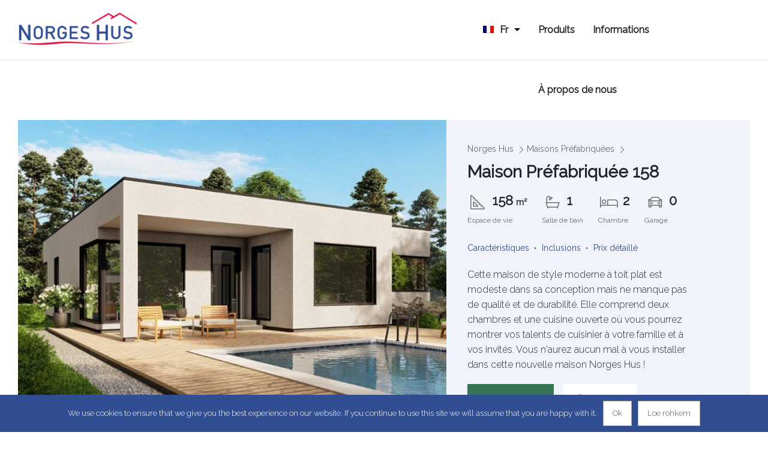

--- FILE ---
content_type: text/html; charset=UTF-8
request_url: https://www.norgeshus.fr/maison-prefabriquee-158/
body_size: 36585
content:
<!DOCTYPE html><html lang=en-US dir=ltr><head><meta name="google-site-verification" content="m2f30-eBy-1bPLHIgnYxP-Ry1ZxKILpkSw8Skl8r3NM"><meta charset="UTF-8"><meta name="viewport" content="width=device-width,initial-scale=1"><title>Maison préfabriquée 158 - Maisons préfabriquées</title><link rel=profile href=https://gmpg.org/xfn/11><link rel=pingback href=https://www.norgeshus.fr/xmlrpc.php><link rel=icon type=image/png href=https://www.norgeshus.fr/wp-content/uploads/2017/05/favicon.png> <script>var ajaxurl='https://www.norgeshus.fr/wp-admin/admin-ajax.php';</script> <meta name='robots' content='index, follow, max-image-preview:large, max-snippet:-1, max-video-preview:-1'><meta name="description" content="Maison préfabriquée 158 - Maisons préfabriquées - NorgesHus"><link rel=canonical href=https://www.norgeshus.fr/maison-prefabriquee-158/ ><meta property="og:locale" content="en_US"><meta property="og:type" content="article"><meta property="og:title" content="Maison préfabriquée 158 - Maisons préfabriquées"><meta property="og:description" content="Maison préfabriquée 158 - Maisons préfabriquées - NorgesHus"><meta property="og:url" content="https://www.norgeshus.fr/maison-prefabriquee-158/"><meta property="og:site_name" content="Maisons préfabriquées"><meta property="article:modified_time" content="2022-02-01T00:03:36+00:00"><meta name="twitter:card" content="summary_large_image"> <script type=application/ld+json class=yoast-schema-graph>{"@context":"https://schema.org","@graph":[{"@type":"WebPage","@id":"https://www.norgeshus.fr/maison-prefabriquee-158/","url":"https://www.norgeshus.fr/maison-prefabriquee-158/","name":"Maison préfabriquée 158 - Maisons préfabriquées","isPartOf":{"@id":"https://www.norgeshus.fr/#website"},"datePublished":"2020-06-08T14:27:31+00:00","dateModified":"2022-02-01T00:03:36+00:00","description":"Maison préfabriquée 158 - Maisons préfabriquées - NorgesHus","breadcrumb":{"@id":"https://www.norgeshus.fr/maison-prefabriquee-158/#breadcrumb"},"inLanguage":"en-US","potentialAction":[{"@type":"ReadAction","target":["https://www.norgeshus.fr/maison-prefabriquee-158/"]}]},{"@type":"BreadcrumbList","@id":"https://www.norgeshus.fr/maison-prefabriquee-158/#breadcrumb","itemListElement":[{"@type":"ListItem","position":1,"name":"Home","item":"https://www.norgeshus.fr/"},{"@type":"ListItem","position":2,"name":"Maison préfabriquée 158"}]},{"@type":"WebSite","@id":"https://www.norgeshus.fr/#website","url":"https://www.norgeshus.fr/","name":"Maisons préfabriquées","description":"Maisons préfabriquées","potentialAction":[{"@type":"SearchAction","target":{"@type":"EntryPoint","urlTemplate":"https://www.norgeshus.fr/?s={search_term_string}"},"query-input":{"@type":"PropertyValueSpecification","valueRequired":true,"valueName":"search_term_string"}}],"inLanguage":"en-US"}]}</script> <link rel=dns-prefetch href=//widgetlogic.org><link rel=dns-prefetch href=//maps.googleapis.com><link rel=dns-prefetch href=//fonts.googleapis.com><link rel=alternate type=application/rss+xml title="Maisons préfabriquées &raquo; Feed" href=https://www.norgeshus.fr/feed/ ><link rel=alternate type=application/rss+xml title="Maisons préfabriquées &raquo; Comments Feed" href=https://www.norgeshus.fr/comments/feed/ ><link rel=alternate title="oEmbed (JSON)" type=application/json+oembed href="https://www.norgeshus.fr/wp-json/oembed/1.0/embed?url=https%3A%2F%2Fwww.norgeshus.fr%2Fmaison-prefabriquee-158%2F"><link rel=alternate title="oEmbed (XML)" type=text/xml+oembed href="https://www.norgeshus.fr/wp-json/oembed/1.0/embed?url=https%3A%2F%2Fwww.norgeshus.fr%2Fmaison-prefabriquee-158%2F&#038;format=xml"><style id=wp-img-auto-sizes-contain-inline-css>img:is([sizes=auto i],[sizes^="auto," i]){contain-intrinsic-size:3000px 1500px}</style><style id=wp-emoji-styles-inline-css>img.wp-smiley,img.emoji{display:inline !important;border:none !important;box-shadow:none !important;height:1em !important;width:1em !important;margin:0
0.07em !important;vertical-align:-0.1em !important;background:none !important;padding:0
!important}</style><style id=wp-block-library-inline-css>/*<![CDATA[*/:root{--wp-block-synced-color:#7a00df;--wp-block-synced-color--rgb:122,0,223;--wp-bound-block-color:var(--wp-block-synced-color);--wp-editor-canvas-background:#ddd;--wp-admin-theme-color:#007cba;--wp-admin-theme-color--rgb:0,124,186;--wp-admin-theme-color-darker-10:#006ba1;--wp-admin-theme-color-darker-10--rgb:0,107,160.5;--wp-admin-theme-color-darker-20:#005a87;--wp-admin-theme-color-darker-20--rgb:0,90,135;--wp-admin-border-width-focus:2px}@media (min-resolution:192dpi){:root{--wp-admin-border-width-focus:1.5px}}.wp-element-button{cursor:pointer}:root .has-very-light-gray-background-color{background-color:#eee}:root .has-very-dark-gray-background-color{background-color:#313131}:root .has-very-light-gray-color{color:#eee}:root .has-very-dark-gray-color{color:#313131}:root .has-vivid-green-cyan-to-vivid-cyan-blue-gradient-background{background:linear-gradient(135deg,#00d084,#0693e3)}:root .has-purple-crush-gradient-background{background:linear-gradient(135deg,#34e2e4,#4721fb 50%,#ab1dfe)}:root .has-hazy-dawn-gradient-background{background:linear-gradient(135deg,#faaca8,#dad0ec)}:root .has-subdued-olive-gradient-background{background:linear-gradient(135deg,#fafae1,#67a671)}:root .has-atomic-cream-gradient-background{background:linear-gradient(135deg,#fdd79a,#004a59)}:root .has-nightshade-gradient-background{background:linear-gradient(135deg,#330968,#31cdcf)}:root .has-midnight-gradient-background{background:linear-gradient(135deg,#020381,#2874fc)}:root{--wp--preset--font-size--normal:16px;--wp--preset--font-size--huge:42px}.has-regular-font-size{font-size:1em}.has-larger-font-size{font-size:2.625em}.has-normal-font-size{font-size:var(--wp--preset--font-size--normal)}.has-huge-font-size{font-size:var(--wp--preset--font-size--huge)}.has-text-align-center{text-align:center}.has-text-align-left{text-align:left}.has-text-align-right{text-align:right}.has-fit-text{white-space:nowrap!important}#end-resizable-editor-section{display:none}.aligncenter{clear:both}.items-justified-left{justify-content:flex-start}.items-justified-center{justify-content:center}.items-justified-right{justify-content:flex-end}.items-justified-space-between{justify-content:space-between}.screen-reader-text{border:0;clip-path:inset(50%);height:1px;margin:-1px;overflow:hidden;padding:0;position:absolute;width:1px;word-wrap:normal!important}.screen-reader-text:focus{background-color:#ddd;clip-path:none;color:#444;display:block;font-size:1em;height:auto;left:5px;line-height:normal;padding:15px
23px 14px;text-decoration:none;top:5px;width:auto;z-index:100000}html :where(.has-border-color){border-style:solid}html :where([style*=border-top-color]){border-top-style:solid}html :where([style*=border-right-color]){border-right-style:solid}html :where([style*=border-bottom-color]){border-bottom-style:solid}html :where([style*=border-left-color]){border-left-style:solid}html :where([style*=border-width]){border-style:solid}html :where([style*=border-top-width]){border-top-style:solid}html :where([style*=border-right-width]){border-right-style:solid}html :where([style*=border-bottom-width]){border-bottom-style:solid}html :where([style*=border-left-width]){border-left-style:solid}html :where(img[class*=wp-image-]){height:auto;max-width:100%}:where(figure){margin:0
0 1em}html :where(.is-position-sticky){--wp-admin--admin-bar--position-offset:var(--wp-admin--admin-bar--height,0px)}@media screen and (max-width:600px){html:where(.is-position-sticky){--wp-admin--admin-bar--position-offset:0px}}/*]]>*/</style><style id=global-styles-inline-css>/*<![CDATA[*/:root{--wp--preset--aspect-ratio--square:1;--wp--preset--aspect-ratio--4-3:4/3;--wp--preset--aspect-ratio--3-4:3/4;--wp--preset--aspect-ratio--3-2:3/2;--wp--preset--aspect-ratio--2-3:2/3;--wp--preset--aspect-ratio--16-9:16/9;--wp--preset--aspect-ratio--9-16:9/16;--wp--preset--color--black:#000;--wp--preset--color--cyan-bluish-gray:#abb8c3;--wp--preset--color--white:#fff;--wp--preset--color--pale-pink:#f78da7;--wp--preset--color--vivid-red:#cf2e2e;--wp--preset--color--luminous-vivid-orange:#ff6900;--wp--preset--color--luminous-vivid-amber:#fcb900;--wp--preset--color--light-green-cyan:#7bdcb5;--wp--preset--color--vivid-green-cyan:#00d084;--wp--preset--color--pale-cyan-blue:#8ed1fc;--wp--preset--color--vivid-cyan-blue:#0693e3;--wp--preset--color--vivid-purple:#9b51e0;--wp--preset--gradient--vivid-cyan-blue-to-vivid-purple:linear-gradient(135deg,rgb(6,147,227) 0%,rgb(155,81,224) 100%);--wp--preset--gradient--light-green-cyan-to-vivid-green-cyan:linear-gradient(135deg,rgb(122,220,180) 0%,rgb(0,208,130) 100%);--wp--preset--gradient--luminous-vivid-amber-to-luminous-vivid-orange:linear-gradient(135deg,rgb(252,185,0) 0%,rgb(255,105,0) 100%);--wp--preset--gradient--luminous-vivid-orange-to-vivid-red:linear-gradient(135deg,rgb(255,105,0) 0%,rgb(207,46,46) 100%);--wp--preset--gradient--very-light-gray-to-cyan-bluish-gray:linear-gradient(135deg,rgb(238,238,238) 0%,rgb(169,184,195) 100%);--wp--preset--gradient--cool-to-warm-spectrum:linear-gradient(135deg,rgb(74,234,220) 0%,rgb(151,120,209) 20%,rgb(207,42,186) 40%,rgb(238,44,130) 60%,rgb(251,105,98) 80%,rgb(254,248,76) 100%);--wp--preset--gradient--blush-light-purple:linear-gradient(135deg,rgb(255,206,236) 0%,rgb(152,150,240) 100%);--wp--preset--gradient--blush-bordeaux:linear-gradient(135deg,rgb(254,205,165) 0%,rgb(254,45,45) 50%,rgb(107,0,62) 100%);--wp--preset--gradient--luminous-dusk:linear-gradient(135deg,rgb(255,203,112) 0%,rgb(199,81,192) 50%,rgb(65,88,208) 100%);--wp--preset--gradient--pale-ocean:linear-gradient(135deg,rgb(255,245,203) 0%,rgb(182,227,212) 50%,rgb(51,167,181) 100%);--wp--preset--gradient--electric-grass:linear-gradient(135deg,rgb(202,248,128) 0%,rgb(113,206,126) 100%);--wp--preset--gradient--midnight:linear-gradient(135deg,rgb(2,3,129) 0%,rgb(40,116,252) 100%);--wp--preset--font-size--small:13px;--wp--preset--font-size--medium:20px;--wp--preset--font-size--large:36px;--wp--preset--font-size--x-large:42px;--wp--preset--spacing--20:0.44rem;--wp--preset--spacing--30:0.67rem;--wp--preset--spacing--40:1rem;--wp--preset--spacing--50:1.5rem;--wp--preset--spacing--60:2.25rem;--wp--preset--spacing--70:3.38rem;--wp--preset--spacing--80:5.06rem;--wp--preset--shadow--natural:6px 6px 9px rgba(0, 0, 0, 0.2);--wp--preset--shadow--deep:12px 12px 50px rgba(0, 0, 0, 0.4);--wp--preset--shadow--sharp:6px 6px 0px rgba(0, 0, 0, 0.2);--wp--preset--shadow--outlined:6px 6px 0px -3px rgb(255, 255, 255), 6px 6px rgb(0, 0, 0);--wp--preset--shadow--crisp:6px 6px 0px rgb(0, 0, 0)}:where(.is-layout-flex){gap:0.5em}:where(.is-layout-grid){gap:0.5em}body .is-layout-flex{display:flex}.is-layout-flex{flex-wrap:wrap;align-items:center}.is-layout-flex>:is(*,div){margin:0}body .is-layout-grid{display:grid}.is-layout-grid>:is(*,div){margin:0}:where(.wp-block-columns.is-layout-flex){gap:2em}:where(.wp-block-columns.is-layout-grid){gap:2em}:where(.wp-block-post-template.is-layout-flex){gap:1.25em}:where(.wp-block-post-template.is-layout-grid){gap:1.25em}.has-black-color{color:var(--wp--preset--color--black) !important}.has-cyan-bluish-gray-color{color:var(--wp--preset--color--cyan-bluish-gray) !important}.has-white-color{color:var(--wp--preset--color--white) !important}.has-pale-pink-color{color:var(--wp--preset--color--pale-pink) !important}.has-vivid-red-color{color:var(--wp--preset--color--vivid-red) !important}.has-luminous-vivid-orange-color{color:var(--wp--preset--color--luminous-vivid-orange) !important}.has-luminous-vivid-amber-color{color:var(--wp--preset--color--luminous-vivid-amber) !important}.has-light-green-cyan-color{color:var(--wp--preset--color--light-green-cyan) !important}.has-vivid-green-cyan-color{color:var(--wp--preset--color--vivid-green-cyan) !important}.has-pale-cyan-blue-color{color:var(--wp--preset--color--pale-cyan-blue) !important}.has-vivid-cyan-blue-color{color:var(--wp--preset--color--vivid-cyan-blue) !important}.has-vivid-purple-color{color:var(--wp--preset--color--vivid-purple) !important}.has-black-background-color{background-color:var(--wp--preset--color--black) !important}.has-cyan-bluish-gray-background-color{background-color:var(--wp--preset--color--cyan-bluish-gray) !important}.has-white-background-color{background-color:var(--wp--preset--color--white) !important}.has-pale-pink-background-color{background-color:var(--wp--preset--color--pale-pink) !important}.has-vivid-red-background-color{background-color:var(--wp--preset--color--vivid-red) !important}.has-luminous-vivid-orange-background-color{background-color:var(--wp--preset--color--luminous-vivid-orange) !important}.has-luminous-vivid-amber-background-color{background-color:var(--wp--preset--color--luminous-vivid-amber) !important}.has-light-green-cyan-background-color{background-color:var(--wp--preset--color--light-green-cyan) !important}.has-vivid-green-cyan-background-color{background-color:var(--wp--preset--color--vivid-green-cyan) !important}.has-pale-cyan-blue-background-color{background-color:var(--wp--preset--color--pale-cyan-blue) !important}.has-vivid-cyan-blue-background-color{background-color:var(--wp--preset--color--vivid-cyan-blue) !important}.has-vivid-purple-background-color{background-color:var(--wp--preset--color--vivid-purple) !important}.has-black-border-color{border-color:var(--wp--preset--color--black) !important}.has-cyan-bluish-gray-border-color{border-color:var(--wp--preset--color--cyan-bluish-gray) !important}.has-white-border-color{border-color:var(--wp--preset--color--white) !important}.has-pale-pink-border-color{border-color:var(--wp--preset--color--pale-pink) !important}.has-vivid-red-border-color{border-color:var(--wp--preset--color--vivid-red) !important}.has-luminous-vivid-orange-border-color{border-color:var(--wp--preset--color--luminous-vivid-orange) !important}.has-luminous-vivid-amber-border-color{border-color:var(--wp--preset--color--luminous-vivid-amber) !important}.has-light-green-cyan-border-color{border-color:var(--wp--preset--color--light-green-cyan) !important}.has-vivid-green-cyan-border-color{border-color:var(--wp--preset--color--vivid-green-cyan) !important}.has-pale-cyan-blue-border-color{border-color:var(--wp--preset--color--pale-cyan-blue) !important}.has-vivid-cyan-blue-border-color{border-color:var(--wp--preset--color--vivid-cyan-blue) !important}.has-vivid-purple-border-color{border-color:var(--wp--preset--color--vivid-purple) !important}.has-vivid-cyan-blue-to-vivid-purple-gradient-background{background:var(--wp--preset--gradient--vivid-cyan-blue-to-vivid-purple) !important}.has-light-green-cyan-to-vivid-green-cyan-gradient-background{background:var(--wp--preset--gradient--light-green-cyan-to-vivid-green-cyan) !important}.has-luminous-vivid-amber-to-luminous-vivid-orange-gradient-background{background:var(--wp--preset--gradient--luminous-vivid-amber-to-luminous-vivid-orange) !important}.has-luminous-vivid-orange-to-vivid-red-gradient-background{background:var(--wp--preset--gradient--luminous-vivid-orange-to-vivid-red) !important}.has-very-light-gray-to-cyan-bluish-gray-gradient-background{background:var(--wp--preset--gradient--very-light-gray-to-cyan-bluish-gray) !important}.has-cool-to-warm-spectrum-gradient-background{background:var(--wp--preset--gradient--cool-to-warm-spectrum) !important}.has-blush-light-purple-gradient-background{background:var(--wp--preset--gradient--blush-light-purple) !important}.has-blush-bordeaux-gradient-background{background:var(--wp--preset--gradient--blush-bordeaux) !important}.has-luminous-dusk-gradient-background{background:var(--wp--preset--gradient--luminous-dusk) !important}.has-pale-ocean-gradient-background{background:var(--wp--preset--gradient--pale-ocean) !important}.has-electric-grass-gradient-background{background:var(--wp--preset--gradient--electric-grass) !important}.has-midnight-gradient-background{background:var(--wp--preset--gradient--midnight) !important}.has-small-font-size{font-size:var(--wp--preset--font-size--small) !important}.has-medium-font-size{font-size:var(--wp--preset--font-size--medium) !important}.has-large-font-size{font-size:var(--wp--preset--font-size--large) !important}.has-x-large-font-size{font-size:var(--wp--preset--font-size--x-large) !important}/*]]>*/</style><style id=classic-theme-styles-inline-css>/*! This file is auto-generated */
.wp-block-button__link{color:#fff;background-color:#32373c;border-radius:9999px;box-shadow:none;text-decoration:none;padding:calc(.667em + 2px) calc(1.333em + 2px);font-size:1.125em}.wp-block-file__button{background:#32373c;color:#fff;text-decoration:none}</style><link rel=stylesheet href=https://www.norgeshus.fr/wp-content/cache/minify/854b5.css media=all><link rel=stylesheet id=lt-google-webfont-css href='https://fonts.googleapis.com/css?family=Raleway%3A400%2C300&#038;ver=2.5.0' type=text/css media=all> <script src=https://www.norgeshus.fr/wp-content/cache/minify/3ac71.js></script> <script id=cookie-notice-front-js-before>var cnArgs={"ajaxUrl":"https:\/\/www.norgeshus.fr\/wp-admin\/admin-ajax.php","nonce":"837651e9f6","hideEffect":"fade","position":"bottom","onScroll":false,"onScrollOffset":100,"onClick":false,"cookieName":"cookie_notice_accepted","cookieTime":2592000,"cookieTimeRejected":2592000,"globalCookie":false,"redirection":false,"cache":true,"revokeCookies":false,"revokeCookiesOpt":"automatic"};</script> <script src=https://www.norgeshus.fr/wp-content/cache/minify/545b0.js></script> <script></script><link rel=https://api.w.org/ href=https://www.norgeshus.fr/wp-json/ ><link rel=alternate title=JSON type=application/json href=https://www.norgeshus.fr/wp-json/wp/v2/pages/3198><link rel=EditURI type=application/rsd+xml title=RSD href=https://www.norgeshus.fr/xmlrpc.php?rsd><meta name="generator" content="WordPress 6.9"><link rel=shortlink href='https://www.norgeshus.fr/?p=3198'><style>#wp-admin-bar-revslider{display:none !important}</style><style>/*<![CDATA[*/body{font-family:Arial,Helvetica,Garuda,sans-serif;font-size:16px;line-height:1.6em}h1{font-size:32px;line-height:1.5em}h2{font-size:28px;line-height:1.5em}h3{font-size:24px;line-height:1.5em}h4{font-size:22px;line-height:1.5em}h5{font-size:20px;line-height:1.5em}h6{font-size:18px;line-height:1.5em}.primary-nav{font-size:16px}.primary-nav > ul > li.bubble a, .lt-button.primary, input.primary[type='submit'], input.primary[type='button'], .rangeSlider .noUi-connect, .map-wrap .marker .dot, .map-wrap .marker:after, .map-wrap .cluster:before, .map-wrap .cluster:after, .card .status:before, .hero .status:before, .property-hero .status:before, #nprogress .bar, .button:hover, input[type='submit']:hover, input[type='button']:hover, .lt-button:hover, .tooltip, .map-outer-wrap .overlay-link, .select2-container--default .select2-results__option--highlighted[aria-selected], .hero .badge .status:before{background-color:#bc0054}a, .header-wrap .header-top .nav-language.type-text li.active a, .primary-nav li.current-menu-item > a, .primary-nav li.current-menu-ancestor > a, .login-form .tab-list li a, .box-icon .feature-icon{color:#bc0054}.primary-nav > ul > li > ul.sub-menu, #nprogress .spinner-icon,.lt-button.primary,input.primary[type='submit'],input.primary[type='button'],.button:hover,input[type='submit']:hover,input[type='button']:hover,.lt-button:hover{border-color:#bc0054}.tooltip:after{border-top-color:#bc0054}#nprogress
.peg{box-shadow:0 0 10px #bc0054, 0 0 5px #bc0054}body{background-color:#eee;background-image:url(https://www.norgeshus.fr/wp-content/uploads/2014/12/bg-wood.jpg);background-repeat:repeat}.header-bg{background-color:#fff;background-size:contain;background-repeat:no-repeat}.footer-main{background-color:#fafafa;background-image:url(https://www.norgeshus.fr/wp-content/uploads/2014/12/bg-crossword.png);background-repeat:repeat}/*]]>*/</style><style>body{font-family:"Raleway"}</style><style>/*<![CDATA[*/.header-wrap .header-top{padding:10px
0;background:rgba(0, 0, 0, 0.025);background-color:#314e92;color:white}.header-wrap .header-top .left
a{color:white}a, .header-wrap .header-top .nav-language.type-text li.active a, .primary-nav li.current-menu-item > a, .primary-nav li.current-menu-ancestor > a, .login-form .tab-list li a, .box-icon .feature-icon{color:#314e92}.header-wrap .header-top .left
a{border-bottom:none}.branding{margin-left:-15px}.owl-stage
.badge{display:none}.post-meta{display:none}.footer-main
a{font-size:11px}.primary-nav>ul>li{float:left;padding:0
10px;position:relative}.btn{display:inline-block;padding:6px
12px;margin-bottom:0;font-size:16px;font-weight:400;line-height:1.42857143;text-align:center;white-space:nowrap;vertical-align:middle;-ms-touch-action:manipulation;touch-action:manipulation;cursor:pointer;-webkit-user-select:none;-moz-user-select:none;-ms-user-select:none;user-select:none;background-image:none;border:1px
solid transparent;margin-right:15px;margin-top:15px}button, html [type=button],[type=reset],[type=submit]{-webkit-appearance:button}.btn-success{color:#fff;background-color:#5cb85c;border-color:#4cae4c}.meta-box-list{margin-bottom:5px}.vspace{height:0px}.select2-container--default .select2-selection--single{border-radius:0px}img.vc_single_image-img{box-shadow:0 4px 8px 0 rgba(0, 0, 0, 0.2), 0 6px 20px 0 rgba(0, 0, 0, 0.19)}img.vc_single_image-img-banner{box-shadow:0 4px 8px 0 rgba(0, 0, 0, 0.2), 0 6px 20px 0 rgba(0, 0, 0, 0.19);margin-top:20px;width:100%;display:block}img.vc_single_image-img-banner-2{box-shadow:0 4px 8px 0 rgba(0, 0, 0, 0.2), 0 6px 20px 0 rgba(0, 0, 0, 0.19);margin-top:20px;display:block;margin-left:auto;margin-right:auto}.vc_separator.wpb_content_element.no-line.no-sub{margin-top:-35px}input.wpcf7-form-control.wpcf7-text.test{width:48%;float:left;margin-right:4%}input.wpcf7-form-control.wpcf7-text.test-2{width:48%}.wpcf7 form.sent .wpcf7-response-output{display:inline-block;color:white;font-weight:bold !important;padding:12px;background-color:#737471}.section.vc_row.wpb_row.vc_row-fluid.autovarjualused-1{margin-top:-10%}.section.vc_row.wpb_row.vc_row-fluid.autovarjualused-1-2{margin-top:-15%}.section.vc_row.wpb_row.vc_row-fluid.autovarjualused-2{margin-top:-13%}ul.autovarjualine-list{margin-top:-3%;margin-bottom:3%}ul.autovarjualine-list-2{margin-top:-3%}.postid-2773 .section-blog .feature-image{display:none}.postid-2794 .section-blog .feature-image{display:none}.postid-2732 .section-blog .feature-image{display:none}.postid-2732 .vc_single_image-wrapper.vc_box_border_grey{display:none}.postid-2773 .vc_single_image-wrapper.vc_box_border_grey{display:none}.postid-2794 .vc_single_image-wrapper.vc_box_border_grey{display:none}.page-id-2848 .vc_single_image-wrapper.vc_box_border_grey{display:none}.page-id-2848
.badge{display:none}.postid-2849 .vc_single_image-wrapper.vc_box_border_grey{display:none}.postid-2853 .vc_single_image-wrapper.vc_box_border_grey{display:none}.postid-2865 .vc_single_image-wrapper.vc_box_border_grey{display:none}.postid-2866 .vc_single_image-wrapper.vc_box_border_grey{display:none}.postid-2854 .vc_single_image-wrapper.vc_box_border_grey{display:none}.postid-2858 .vc_single_image-wrapper.vc_box_border_grey{display:none}.postid-2859 .vc_single_image-wrapper.vc_box_border_grey{display:none}.postid-2860 .vc_single_image-wrapper.vc_box_border_grey{display:none}.postid-2864 .vc_single_image-wrapper.vc_box_border_grey{display:none}.postid-2849 .section-blog .feature-image{display:none}.postid-2853 .section-blog .feature-image{display:none}.postid-2865 .section-blog .feature-image{display:none}.postid-2866 .section-blog .feature-image{display:none}.postid-2854 .section-blog .feature-image{display:none}.postid-2858 .section-blog .feature-image{display:none}.postid-2859 .section-blog .feature-image{display:none}.postid-2860 .section-blog .feature-image{display:none}.postid-2864 .section-blog .feature-image{display:none}.postid-2895 .section-blog .feature-image{display:none}.postid-2878 .section-blog .feature-image{display:none}.postid-2874 .section-blog .feature-image{display:none}.postid-2868 .section-blog .feature-image{display:none}.postid-2893 .section-blog .feature-image{display:none}.postid-2888 .section-blog .feature-image{display:none}.postid-2880 .section-blog .feature-image{display:none}.postid-2890 .section-blog .feature-image{display:none}.postid-2872 .section-blog .feature-image{display:none}.postid-2870 .section-blog .feature-image{display:none}.postid-2876 .section-blog .feature-image{display:none}.postid-2882 .section-blog .feature-image{display:none}.postid-2884 .section-blog .feature-image{display:none}.postid-2886 .section-blog .feature-image{display:none}.header-top{display:none}.footer-main{background-color:#fff;background-image:none}a, .header-wrap .header-top .nav-language.type-text li.active a, .primary-nav li.current-menu-item > a, .primary-nav li.current-menu-ancestor > a, .login-form .tab-list li a, .box-icon .feature-icon{color:#25272D;font-family:Raleway;font-style:normal;font-weight:600;font-size:16px}.footer-bottom{background:none}.page-id-2288 .section-title.element-dark{display:none}.page-id-2935 .section-title.element-dark{display:none}.page-id-2994 .section-title.element-dark{display:none}.page-id-3174 .section-title.element-dark{display:none}.page-id-3175 .section-title.element-dark{display:none}.page-id-3176 .section-title.element-dark{display:none}.page-id-3177 .section-title.element-dark{display:none}.page-id-3178 .section-title.element-dark{display:none}.page-id-3179 .section-title.element-dark{display:none}.page-id-3180 .section-title.element-dark{display:none}.page-id-3181 .section-title.element-dark{display:none}.page-id-3182 .section-title.element-dark{display:none}.page-id-3183 .section-title.element-dark{display:none}.page-id-3184 .section-title.element-dark{display:none}.page-id-3185 .section-title.element-dark{display:none}.page-id-3186 .section-title.element-dark{display:none}.page-id-3187 .section-title.element-dark{display:none}.page-id-3188 .section-title.element-dark{display:none}.page-id-3189 .section-title.element-dark{display:none}.page-id-3190 .section-title.element-dark{display:none}.page-id-3191 .section-title.element-dark{display:none}.page-id-3192 .section-title.element-dark{display:none}.page-id-3193 .section-title.element-dark{display:none}.page-id-3194 .section-title.element-dark{display:none}.page-id-3195 .section-title.element-dark{display:none}.page-id-3196 .section-title.element-dark{display:none}.page-id-3197 .section-title.element-dark{display:none}.page-id-3198 .section-title.element-dark{display:none}.page-id-3199 .section-title.element-dark{display:none}.page-id-3200 .section-title.element-dark{display:none}.page-id-3201 .section-title.element-dark{display:none}.page-id-3202 .section-title.element-dark{display:none}.page-id-3203 .section-title.element-dark{display:none}.page-id-3204 .section-title.element-dark{display:none}.page-id-3205 .section-title.element-dark{display:none}.page-id-3206 .section-title.element-dark{display:none}.page-id-3207 .section-title.element-dark{display:none}.page-id-3208 .section-title.element-dark{display:none}.page-id-3228 .section-title.element-dark{display:none}.page-id-3229 .section-title.element-dark{display:none}.page-id-3231 .section-title.element-dark{display:none}.page-id-3232 .section-title.element-dark{display:none}.page-id-2400 .section-title.element-dark{display:none}.page-id-2412 .section-title.element-dark{display:none}.page-id-2298 .section-title.element-dark{display:none}.page-id-3315 .section-title.element-dark{display:none}.page-id-3316 .section-title.element-dark{display:none}.page-id-3317 .section-title.element-dark{display:none}.page-id-3318 .section-title.element-dark{display:none}.page-id-3319 .section-title.element-dark{display:none}.page-id-3320 .section-title.element-dark{display:none}.page-id-3321 .section-title.element-dark{display:none}.page-id-3322 .section-title.element-dark{display:none}.page-id-3323 .section-title.element-dark{display:none}.page-id-3324 .section-title.element-dark{display:none}.page-id-3325 .section-title.element-dark{display:none}.page-id-3326 .section-title.element-dark{display:none}.page-id-3327 .section-title.element-dark{display:none}.page-id-3328 .section-title.element-dark{display:none}.page-id-3329 .section-title.element-dark{display:none}.page-id-3330 .section-title.element-dark{display:none}.page-id-3334 .section-title.element-dark{display:none}.page-id-2416 .section-title.element-dark{display:none}.page-id-2418 .section-title.element-dark{display:none}.page-id-3337 .section-title.element-dark{display:none}.page-id-3361 .section-title.element-dark{display:none}.page-id-3365 .section-title.element-dark{display:none}.page-id-3362 .section-title.element-dark{display:none}.page-id-3363 .section-title.element-dark{display:none}.page-id-3360 .section-title.element-dark{display:none}.page-id-3364 .section-title.element-dark{display:none}.page-id-3359 .section-title.element-dark{display:none}.page-id-3369 .section-title.element-dark{display:none}.page-id-3370 .section-title.element-dark{display:none}.page-id-3371 .section-title.element-dark{display:none}.page-id-3410 .section-title.element-dark{display:none}.page-id-3372 .section-title.element-dark{display:none}.page-id-3373 .section-title.element-dark{display:none}.page-id-3374 .section-title.element-dark{display:none}.page-id-3375 .section-title.element-dark{display:none}.page-id-3376 .section-title.element-dark{display:none}.page-id-3378 .section-title.element-dark{display:none}.page-id-3377 .section-title.element-dark{display:none}.page-id-3379 .section-title.element-dark{display:none}.page-id-3380 .section-title.element-dark{display:none}.page-id-3385 .section-title.element-dark{display:none}.page-id-3386 .section-title.element-dark{display:none}.page-id-3558 .section-title.element-dark{display:none}.page-id-3387 .section-title.element-dark{display:none}.page-id-3388 .section-title.element-dark{display:none}.page-id-3390 .section-title.element-dark{display:none}.page-id-3392 .section-title.element-dark{display:none}.page-id-3393 .section-title.element-dark{display:none}.page-id-3391 .section-title.element-dark{display:none}.page-id-3389 .section-title.element-dark{display:none}.page-id-3559 .section-title.element-dark{display:none}.page-id-3560 .section-title.element-dark{display:none}.page-id-3562 .section-title.element-dark{display:none}.page-id-3563 .section-title.element-dark{display:none}.page-id-3564 .section-title.element-dark{display:none}.page-id-3565 .section-title.element-dark{display:none}.page-id-3567 .section-title.element-dark{display:none}.page-id-3568 .section-title.element-dark{display:none}.page-id-3569 .section-title.element-dark{display:none}.page-id-3570 .section-title.element-dark{display:none}.page-id-3571 .section-title.element-dark{display:none}.page-id-3572 .section-title.element-dark{display:none}.page-id-2628 .section-title.element-dark{display:none}.page-id-3573 .section-title.element-dark{display:none}.page-id-3574 .section-title.element-dark{display:none}.page-id-3575 .section-title.element-dark{display:none}.page-id-3576 .section-title.element-dark{display:none}.page-id-3577 .section-title.element-dark{display:none}.page-id-3578 .section-title.element-dark{display:none}.page-id-3579 .section-title.element-dark{display:none}.page-id-3580 .section-title.element-dark{display:none}.page-id-3581 .section-title.element-dark{display:none}.page-id-3582 .section-title.element-dark{display:none}.page-id-3583 .section-title.element-dark{display:none}.page-id-3584 .section-title.element-dark{display:none}.page-id-3585 .section-title.element-dark{display:none}.page-id-3586 .section-title.element-dark{display:none}.page-id-3587 .section-title.element-dark{display:none}.page-id-3642 .section-title.element-dark{display:none}.page-id-3643 .section-title.element-dark{display:none}.page-id-3644 .section-title.element-dark{display:none}.page-id-3645 .section-title.element-dark{display:none}.page-id-67 .section-title.element-dark{display:none}.primary-nav
a{color:#23282d}.row{margin:0px
auto;max-width:80.75rem;width:100%}.primary-nav>ul>li{padding:0
15px}.footer-bottom{text-align:left;border-top:1px solid  #e5e5e5;border-bottom:1px solid  #e5e5e5;padding-top:10px;padding-bottom:10px}.social-list{display:none}body{background-color:#fff;background-image:none}.header-wrap .branding
img{max-height:60%}.primary-nav > ul > li > ul.sub-menu, #nprogress .spinner-icon,.lt-button.primary,input.primary[type='submit'],input.primary[type='button'],.button:hover,input[type='submit']:hover,input[type='button']:hover,.lt-button:hover{border-color:white}.footer-top
.row{margin-left:18%}.large-3.medium-6.columns{margin-right:15px}.widget-title{font-size:18px;font-weight:bold;color:#23282d}#header-filter{padding-top:30px;padding-bottom:0px}#gallery-filter{padding-top:25px}.house-price{display:none;float:left;position:relative;padding:5px
10px;z-index:100;overflow:hidden;font-size:20px;clear:both;-webkit-transition:all 700ms ease;-moz-transition:all 700ms ease;-ms-transition:all 700ms ease;-o-transition:all 700ms ease;min-width:80px;text-align:right;width:auto;height:45px;left:0px;top:-20px;background:rgba(255, 255, 255, 0.8);padding-top:10px}.house-text{font-family:Raleway;font-style:normal;font-weight:600;font-size:20px;color:#25272D}.price-vat{margin-left:5px;font-family:Raleway;font-style:normal;font-size:15px;font-weight:100;color:#25272D}.house-header{clear:left;font-family:Raleway;font-style:normal;font-weight:600;font-size:16px;color:#25272D;margin-top:35px}.house-items{margin-top:5px;font-family:Raleway;font-style:normal;font-weight:600;font-size:16px;color:#25272D}.house-item-area-1{margin-right:10px}.house-item-area-2{margin-right:21px}.house-item-bathroom-1{margin-right:10px}.house-item-bathroom-2{margin-right:21px}.house-item-bedroom-1{margin-right:10px}.house-item-bedroom-2{margin-right:21px}.house-item-garage-1{margin-right:10px}#factory-filter{padding-top:0px}#technologies-filter{padding-top:0px}#subcontent-filter{padding-top:0px}#aboutus-filter{padding-top:0px;padding-bottom:45px}.page-id-2288 .footer-top{display:none}.page-id-2935 .footer-top{display:none}.page-id-2994 .footer-top{display:none}.page-id-3174 .footer-top{display:none}.page-id-3175 .footer-top{display:none}.page-id-3176 .footer-top{display:none}.page-id-3177 .footer-top{display:none}.page-id-3178 .footer-top{display:none}.page-id-3179 .footer-top{display:none}.page-id-3180 .footer-top{display:none}.page-id-3181 .footer-top{display:none}.page-id-3182 .footer-top{display:none}.page-id-3183 .footer-top{display:none}.page-id-3184 .footer-top{display:none}.page-id-3185 .footer-top{display:none}.page-id-3186 .footer-top{display:none}.page-id-3187 .footer-top{display:none}.page-id-3188 .footer-top{display:none}.page-id-3189 .footer-top{display:none}.page-id-3190 .footer-top{display:none}.page-id-3191 .footer-top{display:none}.page-id-3192 .footer-top{display:none}.page-id-3193 .footer-top{display:none}.page-id-3194 .footer-top{display:none}.page-id-3195 .footer-top{display:none}.page-id-3196 .footer-top{display:none}.page-id-3197 .footer-top{display:none}.page-id-3198 .footer-top{display:none}.page-id-3199 .footer-top{display:none}.page-id-3200 .footer-top{display:none}.page-id-3201 .footer-top{display:none}.page-id-3202 .footer-top{display:none}.page-id-3203 .footer-top{display:none}.page-id-3204 .footer-top{display:none}.page-id-3205 .footer-top{display:none}.page-id-3206 .footer-top{display:none}.page-id-3207 .footer-top{display:none}.page-id-3208 .footer-top{display:none}.page-id-3228 .footer-top{display:none}.page-id-3229 .footer-top{display:none}.page-id-3231 .footer-top{display:none}.page-id-3232 .footer-top{display:none}.page-id-2400 .footer-top{display:none}.page-id-2412 .footer-top{display:none}.page-id-2298 .footer-top{display:none}.page-id-3315 .footer-top{display:none}.page-id-3316 .footer-top{display:none}.page-id-3317 .footer-top{display:none}.page-id-3318 .footer-top{display:none}.page-id-3319 .footer-top{display:none}.page-id-3320 .footer-top{display:none}.page-id-3321 .footer-top{display:none}.page-id-3322 .footer-top{display:none}.page-id-3323 .footer-top{display:none}.page-id-3324 .footer-top{display:none}.page-id-3325 .footer-top{display:none}.page-id-3326 .footer-top{display:none}.page-id-3327 .footer-top{display:none}.page-id-3328 .footer-top{display:none}.page-id-3329 .footer-top{display:none}.page-id-3330 .footer-top{display:none}.page-id-3334 .footer-top{display:none}.page-id-2416 .footer-top{display:none}.page-id-2418 .footer-top{display:none}.page-id-3337 .footer-top{display:none}.page-id-3361 .footer-top{display:none}.page-id-3365 .footer-top{display:none}.page-id-3362 .footer-top{display:none}.page-id-3363 .footer-top{display:none}.page-id-3360 .footer-top{display:none}.page-id-3364 .footer-top{display:none}.page-id-3359 .footer-top{display:none}.page-id-3369 .footer-top{display:none}.page-id-3370 .footer-top{display:none}.page-id-3371 .footer-top{display:none}.page-id-3410 .footer-top{display:none}.page-id-3372 .footer-top{display:none}.page-id-3373 .footer-top{display:none}.page-id-3374 .footer-top{display:none}.page-id-3375 .footer-top{display:none}.page-id-3376 .footer-top{display:none}.page-id-3378 .footer-top{display:none}.page-id-3377 .footer-top{display:none}.page-id-3379 .footer-top{display:none}.page-id-3380 .footer-top{display:none}.page-id-3385 .footer-top{display:none}.page-id-3386 .footer-top{display:none}.page-id-3558 .footer-top{display:none}.page-id-3387 .footer-top{display:none}.page-id-3388 .footer-top{display:none}.page-id-3390 .footer-top{display:none}.page-id-3392 .footer-top{display:none}.page-id-3393 .footer-top{display:none}.page-id-3391 .footer-top{display:none}.page-id-3389 .footer-top{display:none}.page-id-3559 .footer-top{display:none}.page-id-3560 .footer-top{display:none}.page-id-3562 .footer-top{display:none}.page-id-3563 .footer-top{display:none}.page-id-3564 .footer-top{display:none}.page-id-3565 .footer-top{display:none}.page-id-3567 .footer-top{display:none}.page-id-3568 .footer-top{display:none}.page-id-3569 .footer-top{display:none}.page-id-3570 .footer-top{display:none}.page-id-3571 .footer-top{display:none}.page-id-3572 .footer-top{display:none}.page-id-2628 .footer-top{display:none}.page-id-3573 .footer-top{display:none}.page-id-3574 .footer-top{display:none}.page-id-3575 .footer-top{display:none}.page-id-3576 .footer-top{display:none}.page-id-3577 .footer-top{display:none}.page-id-3578 .footer-top{display:none}.page-id-3579 .footer-top{display:none}.page-id-3580 .footer-top{display:none}.page-id-3581 .footer-top{display:none}.page-id-3582 .footer-top{display:none}.page-id-3583 .footer-top{display:none}.page-id-3584 .footer-top{display:none}.page-id-3585 .footer-top{display:none}.page-id-3586 .footer-top{display:none}.page-id-3587 .footer-top{display:none}.page-id-3642 .footer-top{display:none}.page-id-3643 .footer-top{display:none}.page-id-3644 .footer-top{display:none}.page-id-3645 .footer-top{display:none}.page-id-67 .footer-top{display:none}#slider-filter{padding-top:30px;padding-bottom:5px}.prefab-houses-header.wpb_column.vc_column_container.vc_col-sm-8.large-8.columns{width:55%}.prefab-houses-filter.wpb_column.vc_column_container.vc_col-sm-4.large-4.columns{width:45%}#latestvideos-filter{background-color:#F0F4FA;padding-top:45px}#partners-filter{border-top:1px solid #e5e5e5}#contactus-filter{padding-top:25px}#footer-1{margin-right:20px;float:left;color:#6A6F75}#footer-2{margin-right:20px;float:left;color:#000}#footer-3{margin-right:20px;float:left;color:#000}#footer-4{color:#000}.header-wrap .menu-toggle{right:25px}.cn-button.wp-default{font-family:sans-serif;line-height:20px;padding:2px
12px;background:linear-gradient(to bottom,#FEFEFE,#F4F4F4) repeat scroll 0 0 #F3F3F3;border-color:#BBB;color:#333;text-shadow:0 1px 0 #fff;-moz-box-sizing:border-box;border-radius:3px 3px 3px 3px;border-style:solid;border-width:1px;cursor:pointer;display:inline-block;font-size:12px;font-style:normal;text-decoration:none;white-space:nowrap;outline:none;font-weight:600}#cookie-notice{line-height:20px !important;font-weight:100 !important;font-family:"Raleway" !important;color:rgb(255, 255, 255) !important !important}#cn-close-notice{display:none !important}.cn-text-container{margin:0
0 0px 0 !important}.cookie-notice-container{padding:10px
30px;text-align:center;width:100%;z-index:2}/*]]>*/</style> <script>jQuery(document).ready(function($){$('a').filter(function(){return this.hostname&&this.hostname!==location.hostname;}).attr("target","_blank");});</script> <meta name="generator" content="Powered by WPBakery Page Builder - drag and drop page builder for WordPress."> <noscript><style>.wpb_animate_when_almost_visible{opacity:1}</style></noscript><style>.language-country{opacity:0.75;color:#555;font-family:Raleway;font-style:normal;font-weight:600;font-size:16px}.language-country:hover{opacity:1}@media only screen and (min-width: 320px) and (max-width: 480px){#logo-1{width:auto !important}.header-wrap .branding
img{width:170px !important}#languages-3{width:150px !important}#languages-4{margin-top:4px !important}}@media only screen and (min-width: 481px) and (max-width: 780px){#logo-1{width:32% !important;text-align:left !important}}@media only screen and (min-width: 781px) and (max-width: 1024px){#logo-1{width:24% !important;text-align:left !important}}</style> <script type=module>document.getElementById("language-2").addEventListener("mouseover",mouseOver);document.getElementById("language-2").addEventListener("mouseout",mouseOut);function mouseOver(){document.getElementById("languages-3").style.display="block";}
function mouseOut(){document.getElementById("languages-3").style.display="none";}</script> <script>document.addEventListener('wpcf7mailsent',function(event){document.querySelectorAll("form.wpcf7-form > :not(.wpcf7-response-output)").forEach(el=>{el.style.display='none';});},false);</script> </head><body data-rsssl=1 class="wp-singular page-template page-template-house-template page-template-house-template-php page page-id-3198 wp-theme-hometown-theme cookies-not-set ltr full-width element-crisp wpb-js-composer js-comp-ver-8.7.2 vc_responsive" id=body><div class="layout-wrap full-width"><div class=layout-inner><header class="header-wrap sticky-on element-dark logo-left" ><div class=header-main style="height: 100px;"><div class=row><div class=columns id=logo-1 style="width: 62%;"><div class=branding style="height: 100px;"> <a href=https://www.norgeshus.fr> <span class=helper></span> <img src=https://www.norgeshus.fr/wp-content/uploads/2017/05/logo_norgeshus.png alt="Maisons préfabriquées" width=245 height=70></a></div></div><div class=columns id=language-2 style="width: auto;height: 70px;margin-top: 40px;padding-right: 0px;cursor:pointer;"><div><div><div id=languages-4 style="float: left;margin-top:3px;margin-right: 10px;"><img src=/wp-content/uploads/2020/12/language_fr.jpg></div><div style="float: left;margin-top: 10px;color: #23282d;font-family: Raleway;font-style: normal;font-weight: 600;font-size: 16px;margin-right: 10px;">Fr</div><div style="float: left;margin-top: 7px;"><img src=/wp-content/uploads/2020/07/language_arrow.jpg></div></div></div><div id=languages-3 style="margin-top: 60px;position: absolute;background: #fff;width: 200px;border-radius: 0 0 2px 2px;box-shadow: 0 0 2px 0 rgba(0, 0, 0, 0.2);padding: 35px 25px;text-align:left;white-space: nowrap;z-index: 10;display:none;"><div class=language-country onclick="location.href='https://www.norgeshus.eu';"><img src=https://www.norgeshus.eu/wp-content/uploads/Languages/language_en.jpg style="margin-right: 10px;">English</div><div class=language-country onclick="location.href='https://www.norgeshus.it';" style="margin-top: 25px;"><img src=https://www.norgeshus.eu/wp-content/uploads/Languages/language_it.jpg style="margin-right: 10px;">Italian</div><div class=language-country onclick="location.href='https://www.norgeshus.pt';" style="margin-top: 25px;"><img src=https://www.norgeshus.eu/wp-content/uploads/Languages/language_pt.jpg style="margin-right: 10px;">Portuguese</div><div class=language-country onclick="location.href='https://www.norgeshus.es';" style="margin-top: 25px;"><img src=https://www.norgeshus.eu/wp-content/uploads/Languages/language_es.jpg style="margin-right: 10px;">Spanish</div><div class=language-country onclick="location.href='https://www.norgeshus.de';" style="margin-top: 25px;"><img src=https://www.norgeshus.eu/wp-content/uploads/Languages/language_de.jpg style="margin-right: 10px;">German</div><div class=language-country onclick="location.href='https://www.norgeshus.at';" style="margin-top: 25px;"><img src=https://www.norgeshus.eu/wp-content/uploads/Languages/language_at.jpg style="margin-right: 10px;">Austrian</div><div class=language-country onclick="location.href='https://www.norgeshus.nl';" style="margin-top: 25px;"><img src=https://www.norgeshus.eu/wp-content/uploads/Languages/language_nl.jpg style="margin-right: 10px;">Dutch</div><div class=language-country onclick="location.href='https://www.norgeshus-ireland.ie';" style="margin-top: 25px;"><img src=https://www.norgeshus.eu/wp-content/uploads/Languages/language_ie.jpg style="margin-right: 10px;">Ireland</div><div class=language-country onclick="location.href='https://www.norgeshus.gr';" style="margin-top: 25px;"><img src=https://www.norgeshus.eu/wp-content/uploads/Languages/language_el.jpg style="margin-right: 10px;">Greek</div><div class=language-country onclick="location.href='https://www.norgeshus.ee';" style="margin-top: 25px;"><img src=https://www.norgeshus.eu/wp-content/uploads/Languages/language_et.jpg style="margin-right: 10px;">Estonian</div></div></div><div class=menu-toggle><i class="menu flaticon-list26"></i><i class="close flaticon-cross37"></i></div><div class=columns id=menu-3 style="width: 31%;"><nav class=primary-nav style="line-height: 100px;"><ul id=menu-primary class=menu><li id=menu-item-3691 class="menu-item menu-item-type-post_type menu-item-object-page menu-item-has-children menu-item-3691  "><a href=https://www.norgeshus.fr/maisons-prefabriquees/ >Produits</a><ul class=sub-menu> <li id=menu-item-3732 class="menu-item menu-item-type-post_type menu-item-object-page menu-item-3732  "><a href=https://www.norgeshus.fr/smart-houses/ >Smart Houses</a></li> <li id=menu-item-3692 class="menu-item menu-item-type-post_type menu-item-object-page menu-item-3692  "><a href=https://www.norgeshus.fr/maisons-prefabriquees/ >Maisons Préfabriquées</a></li> <li id=menu-item-3715 class="menu-item menu-item-type-post_type menu-item-object-page menu-item-3715  "><a href=https://www.norgeshus.fr/maisons-individuelles-prefabriquees/ >Maisons individuelles préfabriquées</a></li> <li id=menu-item-3681 class="menu-item menu-item-type-post_type menu-item-object-page menu-item-3681  "><a href=https://www.norgeshus.fr/kit-de-construction/ >Kit de construction</a></li> <li id=menu-item-3725 class="menu-item menu-item-type-post_type menu-item-object-page menu-item-3725  "><a href=https://www.norgeshus.fr/batiments-industriels/ >Bâtiments industriels</a></li></ul> </li> <li id=menu-item-3679 class="menu-item menu-item-type-post_type menu-item-object-page menu-item-has-children menu-item-3679  "><a href=https://www.norgeshus.fr/informations/ >Informations</a><ul class=sub-menu> <li id=menu-item-3680 class="menu-item menu-item-type-post_type menu-item-object-page menu-item-3680  "><a href=https://www.norgeshus.fr/installation-des-maisons-prefabriquees/ >Installation des maisons préfabriquées</a></li></ul> </li> <li id=menu-item-3678 class="menu-item menu-item-type-post_type menu-item-object-page menu-item-has-children menu-item-3678  "><a href=https://www.norgeshus.fr/contact/ >À propos de nous</a><ul class=sub-menu> <li id=menu-item-3693 class="menu-item menu-item-type-post_type menu-item-object-page menu-item-3693  "><a href=https://www.norgeshus.fr/contact/ >Contact</a></li> <li id=menu-item-3695 class="menu-item menu-item-type-custom menu-item-object-custom menu-item-3695  "><a href=https://www.norgeshus-references.com>Carte des maisons préfabriquées</a></li> <li id=menu-item-3684 class="menu-item menu-item-type-post_type menu-item-object-page menu-item-3684  "><a href=https://www.norgeshus.fr/production-de-maisons-prefabriquees/ >Production de maisons préfabriquées</a></li> <li id=menu-item-3694 class="menu-item menu-item-type-custom menu-item-object-custom menu-item-3694  "><a href=https://www.norgeshus-references.com/videos>Vidéos</a></li></ul> </li></ul></nav></div></div></div><div class=header-bg></div></header><div class="section-title  element-dark" style="background-color:#f5f5f5; background-image: url(https://www.norgeshus.fr/wp-content/uploads/2014/12/title-bg.jpg); background-size:cover;"><div class=row><div class=columns><h1 class="page-title">Maison préfabriquée 158</h1></div></div></div><div class=hero-wrap></div><div class=main-content style="background: #ffffff;"><div class="section vc_row wpb_row vc_row-fluid " id=house-gallery><div class=row><div class="wpb_column vc_column_container vc_col-sm-12 large-12 columns"><div class=wpb_wrapper><div class="wpb_raw_code wpb_content_element wpb_raw_html"><div class=wpb_wrapper><div id=prefabricated-house-gallery style="width: 58.5%;display: inline-block;float: left;"><img id=house-image src=/wp-content/uploads/prefabricated-houses/full/gallery-image.jpg><div style="margin-top: 2px;"><div class=gallery-thumbnails style="width: 142px;display: inline-block;margin-right: 2px;float: left;cursor: pointer;"> <img id=gallery-image-1 src=/wp-content/uploads/prefabricated-houses/thumbnail/thumbnail-image.jpg style="filter: opacity(50%);"></div><div class=gallery-thumbnails style="width: 142px;margin-right: 2px;float: left;cursor: pointer;"> <img id=gallery-image-2 src=/wp-content/uploads/prefabricated-houses/thumbnail/thumbnail-image.jpg></div><div class=gallery-thumbnails style="width: 142px;margin-right: 2px;float: left;cursor: pointer;"> <img id=gallery-image-3 src=/wp-content/uploads/prefabricated-houses/thumbnail/thumbnail-image.jpg></div><div class=gallery-thumbnails style="width: 142px;margin-right: 2px;float: left;cursor: pointer;"> <img id=gallery-image-4 src=/wp-content/uploads/prefabricated-houses/thumbnail/thumbnail-image.jpg></div><div class=gallery-thumbnails style="width: 142px;float: left;cursor: pointer;"> <img id=gallery-image-5 src=/wp-content/uploads/prefabricated-houses/thumbnail/thumbnail-image.jpg></div></div></div><div id=prefabricated-house-details style="width: 41.5%;height: 565px;background-color: #F0F4FA;display: inline-flex;"><div style="padding: 35px;"> <a href=https://www.norgeshus.fr><span class=prefabricated-houses-header-1 style=" color: #6A6F75; font-family: Raleway; font-style: normal; font-weight: normal; font-size: 14px; ">Norges Hus&nbsp;<img src=https://norgeshus.fr/wp-content/uploads/2020/05/more_videos_arrow.jpg></span></a><a href=https://www.norgeshus.fr/maisons-prefabriquees><span class=prefabricated-houses-header-2 style=" color: #6A6F75; font-family: Raleway; font-style: normal; font-weight: normal; font-size: 14px; ">Maisons Préfabriquées&nbsp;<img src=https://norgeshus.fr/wp-content/uploads/2020/05/more_videos_arrow.jpg></span></a> <a href=https://www.norgeshus.fr/maisons-prefabriquees><span class=prefabricated-houses-header-3 style=" color: #6A6F75; font-family: Raleway; font-style: normal; font-weight: normal; font-size: 14px; display: none; ">Maisons Préfabriquées&nbsp;<img src=https://norgeshus.fr/wp-content/uploads/2020/05/more_videos_arrow.jpg></span></a><p id=house-header class=prefabricated-houses-header-4 style=" font-style: normal; font-weight: bold; font-size: 28px; color: #F0F4FA; margin-top: 13px; ">Maison Préfabriquée 102</p><div style=" margin-top: 5px; font-family: Raleway; font-style: normal; font-weight: 600; font-size: 18px; color: #25272D; "><div id=details-area style="width: auto;margin-right: 25px;float: left; "><img src=https://norgeshus.fr/wp-content/uploads/2020/05/details_area.jpg>&nbsp;<span id=house-details-area style="font-size: 22px;color: #F0F4FA;">102</span> <span style="font-size: 14px;">m²</span><p style="font-size: 12px;color: #6A6F75;font-weight: normal;">Espace de vie</p></div><div id=details-bathroom style="width: auto;margin-right: 25px;float: left;"><img src=https://norgeshus.fr/wp-content/uploads/2020/05/details_bathroom.jpg>&nbsp;<span id=house-details-bathroom style="font-size: 22px;color: #F0F4FA;">1</span><p style="font-size: 12px;color: #6A6F75;font-weight: normal;">Salle de bain</p></div><div id=details-bedroom style="width: auto;margin-right: 25px;float: left;"><img src=https://norgeshus.fr/wp-content/uploads/2020/05/details_bedroom.jpg>&nbsp;<span id=house-details-bedroom style="font-size: 22px;color: #F0F4FA;">2</span><p style="font-size: 12px;color: #6A6F75;font-weight: normal;">Chambre</p></div><div id=details-garage style="width: auto;"><img src=https://norgeshus.fr/wp-content/uploads/2020/05/details_garage.jpg>&nbsp;<span id=house-details-garage style="color:grey;font-size: 22px;color: #F0F4FA;">0</span><p style="font-size: 12px;color: #6A6F75;font-weight: normal;">Garage</p></div></div><div style="display: none;margin-top: 20px;clear: both;"><span id=house-price style=" font-family: Raleway; font-style: normal; font-weight: 600; font-size: 24px; color: #F0F4FA; ">€32,000</span> <span id=price-vat style=" margin-left: 5px; font-family: Raleway; font-style: normal; font-size: 16px; color: #25272D; "> + VAT</span></div><div style="margin-top: 20px;"> <a href=#features-header><span class=details-features style=" color: #314E92; font-family: Raleway; font-style: normal; font-weight: normal; font-size: 14px; line-height: 24px; ">Caractéristiques&nbsp;<img src=https://norgeshus.fr/wp-content/uploads/2020/05/more_dot.png></span></a><a href=#factory-package-header><span class=details-features style=" color: #314E92; font-family: Raleway; font-style: normal; font-weight: normal; font-size: 14px; line-height: 24px; margin-left: 5px; ">Inclusions&nbsp;<img src=https://norgeshus.fr/wp-content/uploads/2020/05/more_dot.png></span></a><a href=#price-details-header><span class=details-features style=" color: #314E92; font-family: Raleway; font-style: normal; font-weight: normal; font-size: 14px; line-height: 24px; margin-left: 5px; ">Prix détaillé</span></a></div><div id=details-text style="margin-top: 20px;padding-right: 70px;color: #25272D;"></div><div id=details-text-2 style="margin-top: 20px;padding-right: 70px;color: #25272D;display: none;"></div><div id=house-contact style="margin-top: 20px;"><div id=contact onclick="location.href='/contact';" style=" text-align: center; width: 144px; background: #387353; padding: 12px; color: #ffffff; border: 1px solid #387353; font-family: Raleway; font-style: normal; font-weight: 400; font-size: 16px; float: left; margin-right: 15px; cursor: pointer; ">Contactez-nous</div><a id=share-prefabricated-house href="https://www.facebook.com/sharer/sharer.php?u=norgeshus.fr" target=_blank><div id=share style=" text-align: center; width: 124px; background: #ffffff; padding: 12px; color: #25272D; border: 1px solid #ffffff; font-family: Raleway; font-style: normal; font-weight: 600; font-size: 16px; float: left; cursor: pointer; "><img src=https://norgeshus.fr/wp-content/uploads/2020/05/share_button.jpg>&nbsp;&nbsp;Partager</div></a></div></div></div></div></div></div></div></div></div><div class="section vc_row wpb_row vc_row-fluid " id=house-description><div class=row><div class="wpb_column vc_column_container vc_col-sm-12 large-12 columns"><div class=wpb_wrapper><div class="wpb_raw_code wpb_content_element wpb_raw_html"><div class=wpb_wrapper><div id=house-description-text style="margin-left: 7.4%;width: 48%;float: left;"><span style="color: #6A6F75;font-size: 22px;">Parfait pour les parcelles étroites et en pente</span><p id=house-description-text-2 style="color: #25272D;font-size: 17px;margin-top: 20px;"></p><p id=features-header style="color: #000000;font-size: 22px;margin-top: 40px;font-weight: bold;">Caractéristiques</p><div class=features-text-1 style="height: 115px;"><div class=features-text-2 style="float: left;margin-right: 50px;"><div><img id=features-1-floor-houses src=/wp-content/uploads/2020/05/feature_check.jpg>&nbsp;&nbsp;<span style="color: #25272D;">1 étage</span></div><div style="margin-top: 5px;"><img id=features-2-floor-houses src=/wp-content/uploads/2020/05/feature_minus.jpg>&nbsp;&nbsp;<span style="color: #989B9F;">2 étages</span></div><div style="margin-top: 5px;"><img id=features-balcony src=/wp-content/uploads/2020/05/feature_minus.jpg>&nbsp;&nbsp;<span style="color: #989B9F;">Balcon</span></div><div style="margin-top: 5px;"><img id=features-flat-roof src=/wp-content/uploads/2020/05/feature_check.jpg>&nbsp;&nbsp;<span style="color: #25272D;">Toit plat</span></div></div><div class=features-text-2 style="float: left;margin-right: 50px;"><div><img id=features-pitched-roof src=/wp-content/uploads/2020/05/feature_check.jpg>&nbsp;&nbsp;<span style="color: #25272D;">Toit en pente</span></div><div style="margin-top: 5px;"><img id=features-car-awning src=/wp-content/uploads/2020/05/feature_check.jpg>&nbsp;&nbsp;<span style="color: #25272D;">Auvent de voiture</span></div><div style="margin-top: 5px;"><img id=features-garage src=/wp-content/uploads/2020/05/feature_minus.jpg>&nbsp;&nbsp;<span style="color: #989B9F;">Garage</span></div><div style="margin-top: 5px;"><img id=features-open-kitchen src=/wp-content/uploads/2020/05/feature_check.jpg>&nbsp;&nbsp;<span style="color: #25272D;">Cuisine américaine</span></div></div><div><div><img id=features-wooden-facade src=/wp-content/uploads/2020/05/feature_minus.jpg>&nbsp;&nbsp;<span style="color: #989B9F;">Façade en bois</span></div><div style="margin-top: 5px;"><img id=features-terrace src=/wp-content/uploads/2020/05/feature_check.jpg>&nbsp;&nbsp;<span style="color: #25272D;">Terrasse</span></div><div style="margin-top: 5px;"><img id=features-sauna src=/wp-content/uploads/2020/05/feature_minus.jpg>&nbsp;&nbsp;<span style="color: #989B9F;">Sauna</span></div></div></div><p id=factory-package-header style="color: #000000;font-size: 22px;margin-top: 40px;font-weight: bold;">Kit de construction</p><div><div><img src=/wp-content/uploads/2020/05/feature_check.jpg>&nbsp;&nbsp;<span style="color: #25272D;">Isolation des murs extérieurs</span></div><div style="margin-top: 5px;"><img src=/wp-content/uploads/2020/05/feature_check.jpg>&nbsp;&nbsp;<span style="color: #25272D;">Murs intérieurs</span></div><div style="margin-top: 5px;"><img src=/wp-content/uploads/2020/05/feature_check.jpg>&nbsp;&nbsp;<span style="color: #25272D;">Constructions de la structure de la toiture</span></div><div style="margin-top: 5px;"><img src=/wp-content/uploads/2020/05/feature_check.jpg>&nbsp;&nbsp;<span style="color: #25272D;">Portes des fenêtres et de la terrace</span></div><div style="margin-top: 5px;"><img src=/wp-content/uploads/2020/05/feature_info.jpg>&nbsp;&nbsp;<a href=https://www.norgeshus.fr/kit-de-construction><span style="color: #314E92;font-weight: normal;">Plus d'information sur le kit de construction</span></a></div></div><p id=energy-classification-header style="color: #000000;font-size: 22px;margin-top: 40px;font-weight: bold;">Classification énergétique</p><div style="margin-top: 25px;"><div style="float: left;width: 80px;margin-right: 15px;"><img src=/wp-content/uploads/2020/07/energy_class.jpg></div><div style="color: #25272D;font-size: 17px;"> <span>Nos maisons atteignent la classification énergétique - A ++++</span><br> Nos maisons sont fabriquées en bois de haute qualité, basées sur les technologies scandinaves et correspondent à toutes les règles et réglementations de construction européennes</div></div><p id=roof-types-header style="color: #000000;font-size: 22px;margin-top: 40px;font-weight: bold;">Types de toitures disponibles</p><div style="margin-top: 5px;"><div style=" font-family: Raleway; font-style: normal; font-weight: 600; font-size: 14px; color: #25272D; ">Toit plat</div> <img src=/wp-content/uploads/2020/06/roof_type_1.jpg><div style=" font-family: Raleway; font-style: normal; font-weight: 600; font-size: 14px; color: #25272D; ">Toiture en croupe</div> <img src=/wp-content/uploads/2020/06/roof_type_2.jpg><div style=" font-family: Raleway; font-style: normal; font-weight: 600; font-size: 14px; color: #25272D; ">Toiture de hangar</div> <img src=/wp-content/uploads/2020/06/roof_type_3.jpg></div><p id=price-details-header style="display: none;color: #000000;font-size: 22px;margin-top: 40px;font-weight: bold;">Prix détaillé</p><div style="display: none;"><div><img src=/wp-content/uploads/2020/05/feature_plus.jpg>&nbsp;&nbsp;<span id=price-details-house style="color: #25272D;">Maison préfabriquée 102: €32.000 + VAT</span></div><div style="margin-top: 5px;"><img src=/wp-content/uploads/2020/05/feature_plus.jpg>&nbsp;&nbsp;<span id=price-details-transport style="color: #25272D;">Transport: €3.500 + VAT</span></div><div style="margin-top: 5px;"><img src=/wp-content/uploads/2020/05/feature_plus.jpg>&nbsp;&nbsp;<span id=price-details-assembly style="color: #25272D;">Assemblage: €6.000 + VAT</span></div><div style="margin-top: 5px;"><img src=/wp-content/uploads/2020/05/feature_plus.jpg>&nbsp;&nbsp;<span id=price-details-costs style="color: #25272D;">Coût total: €41.500. + VAT</span></div></div></div><div id=house-filters style="display: none;width: 34%;float: left;margin-left: 75px;"><span style="color: #6A6F75;font-size: 20px;">Filtrer par zone</span><div style="margin-top: 20px;margin-bottom: 20px;color: #323941;font-family: Raleway;font-style: normal;font-weight: normal;font-size: 15px;"><div onclick="location.href='/prefabricated-houses-any-area';" style="cursor: pointer;">Toutes les zones</div><div onclick="location.href='/prefabricated-houses-area-under-110';" style="cursor: pointer;">Moins de 110 m²</div><div onclick="location.href='/prefabricated-houses-area-110-140';" style="cursor: pointer;">110-140 m²</div><div onclick="location.href='/prefabricated-houses-area-140-160';" style="cursor: pointer;">140-160 m²</div><div onclick="location.href='/prefabricated-houses-area-160-180';" style="cursor: pointer;">160-180 m²</div><div onclick="location.href='/prefabricated-houses-area-over-180';" style="cursor: pointer;">Plus de 180 m²</div></div> <span style="display: none;color: #6A6F75;font-size: 20px;">Filtrer par prix</span><div style="display: none;margin-top: 20px;margin-bottom: 20px;color: #323941;font-family: Raleway;font-style: normal;font-weight: normal;font-size: 15px;"><div onclick="location.href='/prefabricated-houses-any-price';" style="cursor: pointer;">Tous les prix</div><div onclick="location.href='/prefabricated-houses-price-under-30000';" style="cursor: pointer;">Moins de €30 000</div><div onclick="location.href='/prefabricated-houses-price-30000-40000';" style="cursor: pointer;">€30 000 - €40 000</div><div onclick="location.href='/prefabricated-houses-price-40000-50000';" style="cursor: pointer;">€40 000 - €50 000</div><div onclick="location.href='/prefabricated-houses-price-50000-60000';" style="cursor: pointer;">€50 000 - €60 000</div><div onclick="location.href='/prefabricated-houses-price-over-60000';" style="cursor: pointer;">Plus de €60 000</div></div> <span style="color: #6A6F75;font-size: 20px;">Filtrer par pièces</span><div style="margin-top: 20px;margin-bottom: 20px;color: #323941;font-family: Raleway;font-style: normal;font-weight: normal;font-size: 15px;"><div onclick="location.href='/prefabricated-houses-any-rooms';" style="cursor: pointer;">Toutes les pièces</div><div onclick="location.href='/prefabricated-houses-rooms-1-bedroom';" style="cursor: pointer;">1 chambre</div><div onclick="location.href='/prefabricated-houses-rooms-2-4-bedrooms';" style="cursor: pointer;">De 2 à 4 chambres</div><div onclick="location.href='/prefabricated-houses-rooms-1-bathroom';" style="cursor: pointer;">1 salle de bain</div><div onclick="location.href='/prefabricated-houses-rooms-2-3-bathrooms';" style="cursor: pointer;">De 2 à 3 salles de bains</div><div onclick="location.href='/prefabricated-houses-rooms-1-garage';" style="cursor: pointer;">1 garage</div></div></div></div></div></div></div></div></div><div class="section vc_row wpb_row vc_row-fluid " id=more-projects><div class=row><div class="wpb_column vc_column_container vc_col-sm-12 large-12 columns"><div class=wpb_wrapper><div class="wpb_raw_code wpb_content_element wpb_raw_html"><div class=wpb_wrapper><div id=more-projects-header-1 style="margin-left: 7.4%;"><p id=more-projects-header-2 style="color: #25272D;font-family: Raleway;font-style: normal;font-weight: 600;font-size: 25px;">Plus de projets à explorer</p></div><div style="margin-top: 30px;"> <a href=/maison-prefabriquee-102><div id=popular-house-1 class=popular-houses style="width: 289.25px;margin-right: 25px;float: left;display: none;"><img src=https://www.norgeshus.fr/wp-content/uploads/showcase/prefabricated-houses/maison-préfabriquée-102.jpg alt="Construisez votre avenir avec cette maison préfabriquée moderne et écologique." style="margin-bottom: -25px;"><div class=house-price><span class=house-text>42,400 .-€</span> <span class=price-vat> + VAT</span></div><div class=house-header>Maison préfabriquée 102</div><div class=house-items><span class=house-item-area-1><img src=/wp-content/uploads/2020/05/detail_area.jpg></span><span class=house-item-area-2>102 m²</span><span class=house-item-bathroom-1><img src=/wp-content/uploads/2020/05/detail_bathroom.jpg></span><span class=house-item-bathroom-2>2</span><span class=house-item-bedroom-1><img src=/wp-content/uploads/2020/05/detail_bedroom.jpg></span><span class=house-item-bedroom-2>1</span><span class=house-item-garage-1><img src=/wp-content/uploads/2020/05/detail_garage.jpg></span><span class=house-item-garage-2 style=color:grey>0</span></div></div> </a> <a href=/maison-prefabriquee-149><div id=popular-house-2 class=popular-houses style="width: 289.25px;margin-right: 25px;float: left;display: none;"><img src=https://www.norgeshus.fr/wp-content/uploads/showcase/prefabricated-houses/maison-préfabriquée-149.jpg alt="Une maison préfabriquée moderne offrant élégance et efficacité énergétique." style="margin-bottom: -25px;"><div class=house-price><span class=house-text>50,700 .-€</span> <span class=price-vat> + VAT</span></div><div class=house-header>Maison préfabriquée 149</div><div class=house-items><span class=house-item-area-1><img src=/wp-content/uploads/2020/05/detail_area.jpg></span><span class=house-item-area-2>149 m²</span><span class=house-item-bathroom-1><img src=/wp-content/uploads/2020/05/detail_bathroom.jpg></span><span class=house-item-bathroom-2>2</span><span class=house-item-bedroom-1><img src=/wp-content/uploads/2020/05/detail_bedroom.jpg></span><span class=house-item-bedroom-2>3</span><span class=house-item-garage-1><img src=/wp-content/uploads/2020/05/detail_garage.jpg></span><span class=house-item-garage-2 style=color:grey>0</span></div></div> </a> <a href=/maison-prefabriquee-175><div id=popular-house-3 class=popular-houses style="width: 289.25px;float: left;margin-right: 25px;display: none;"><img src=https://www.norgeshus.fr/wp-content/uploads/showcase/prefabricated-houses/maison-préfabriquée-175.jpg alt="Une maison préfabriquée moderne conçue pour un style de vie pratique et élégant." style="margin-bottom: -25px;"><div class=house-price><span class=house-text>78,400 .-€</span> <span class=price-vat> + VAT</span></div><div class=house-header>Maison préfabriquée 175</div><div class=house-items><span class=house-item-area-1><img src=/wp-content/uploads/2020/05/detail_area.jpg></span><span class=house-item-area-2>175 m²</span><span class=house-item-bathroom-1><img src=/wp-content/uploads/2020/05/detail_bathroom.jpg></span><span class=house-item-bathroom-2>1</span><span class=house-item-bedroom-1><img src=/wp-content/uploads/2020/05/detail_bedroom.jpg></span><span class=house-item-bedroom-2>2</span><span class=house-item-garage-1><img src=/wp-content/uploads/2020/05/detail_garage.jpg></span><span class=house-item-garage-2 style=color:grey>0</span></div></div> </a> <a href=/maison-prefabriquee-215><div id=popular-house-4 class=popular-houses style="width: 289.25px;float: left;display: none;"><img src=https://www.norgeshus.fr/wp-content/uploads/showcase/prefabricated-houses/maison-préfabriquée-215.jpg alt="Une maison préfabriquée moderne conçue pour répondre aux besoins des familles modernes." style="margin-bottom: -25px;"><div class=house-price><span class=house-text>93,400 .-€</span> <span class=price-vat> + VAT</span></div><div class=house-header>Maison préfabriquée 215</div><div class=house-items><span class=house-item-area-1><img src=/wp-content/uploads/2020/05/detail_area.jpg></span><span class=house-item-area-2>215 m²</span><span class=house-item-bathroom-1><img src=/wp-content/uploads/2020/05/detail_bathroom.jpg></span><span class=house-item-bathroom-2>2</span><span class=house-item-bedroom-1><img src=/wp-content/uploads/2020/05/detail_bedroom.jpg></span><span class=house-item-bedroom-2>3</span><span class=house-item-garage-1><img src=/wp-content/uploads/2020/05/detail_garage.jpg></span><span class=house-item-garage-2>1</span></div></div> </a> <a href=/maison-prefabriquee-87><div id=popular-house-5 class=popular-houses style="width: 289.25px;margin-right: 25px;float: left;display: none;"><img src=https://www.norgeshus.fr/wp-content/uploads/showcase/prefabricated-houses/maison-préfabriquée-87.jpg alt="Découvrez une maison préfabriquée moderne conçue pour le confort et la durabilité." style="margin-bottom: -25px;"><div class=house-price><span class=house-text>38,600 .-€</span> <span class=price-vat> + VAT</span></div><div class=house-header>Maison préfabriquée 87</div><div class=house-items><span class=house-item-area-1><img src=/wp-content/uploads/2020/05/detail_area.jpg></span><span class=house-item-area-2>87 m²</span><span class=house-item-bathroom-1><img src=/wp-content/uploads/2020/05/detail_bathroom.jpg></span><span class=house-item-bathroom-2>2</span><span class=house-item-bedroom-1><img src=/wp-content/uploads/2020/05/detail_bedroom.jpg></span><span class=house-item-bedroom-2>2</span><span class=house-item-garage-1><img src=/wp-content/uploads/2020/05/detail_garage.jpg></span><span class=house-item-garage-2 style=color:grey>0</span></div></div> </a> <a href=/maison-prefabriquee-94><div id=popular-house-6 class=popular-houses style="width: 289.25px;margin-right: 25px;float: left;display: none;"><img src=https://www.norgeshus.fr/wp-content/uploads/showcase/prefabricated-houses/maison-préfabriquée-94.gif alt="Une maison modulaire adaptée à vos besoins modernes et économiques." style="margin-bottom: -25px;"><div class=house-price><span class=house-text>38,600 .-€</span> <span class=price-vat> + VAT</span></div><div class=house-header>Maison préfabriquée 94</div><div class=house-items><span class=house-item-area-1><img src=/wp-content/uploads/2020/05/detail_area.jpg></span><span class=house-item-area-2>94 m²</span><span class=house-item-bathroom-1><img src=/wp-content/uploads/2020/05/detail_bathroom.jpg></span><span class=house-item-bathroom-2>2</span><span class=house-item-bedroom-1><img src=/wp-content/uploads/2020/05/detail_bedroom.jpg></span><span class=house-item-bedroom-2>3</span><span class=house-item-garage-1><img src=/wp-content/uploads/2020/05/detail_garage.jpg></span><span class=house-item-garage-2 style=color:grey>0</span></div></div> </a> <a href=/maison-prefabriquee-104><div id=popular-house-7 class=popular-houses style="width: 289.25px;float: left;margin-right: 25px;display: none;"><img src=https://www.norgeshus.fr/wp-content/uploads/showcase/prefabricated-houses/maison-préfabriquée-104.jpg alt="Une maison préfabriquée bois offrant une élégance naturelle et un confort moderne." style="margin-bottom: -25px;"><div class=house-price><span class=house-text>40,000 .-€</span> <span class=price-vat> + VAT</span></div><div class=house-header>Maison préfabriquée 104</div><div class=house-items><span class=house-item-area-1><img src=/wp-content/uploads/2020/05/detail_area.jpg></span><span class=house-item-area-2>104 m²</span><span class=house-item-bathroom-1><img src=/wp-content/uploads/2020/05/detail_bathroom.jpg></span><span class=house-item-bathroom-2>1</span><span class=house-item-bedroom-1><img src=/wp-content/uploads/2020/05/detail_bedroom.jpg></span><span class=house-item-bedroom-2>1</span><span class=house-item-garage-1><img src=/wp-content/uploads/2020/05/detail_garage.jpg></span><span class=house-item-garage-2 style=color:grey>0</span></div></div> </a> <a href=/maison-prefabriquee-105><div id=popular-house-8 class=popular-houses style="width: 289.25px;float: left;display: none;"><img src=https://www.norgeshus.fr/wp-content/uploads/showcase/prefabricated-houses/maison-préfabriquée-105.jpg alt="Une maison préfabriquée moderne avec des finitions élégantes et durables." style="margin-bottom: -25px;"><div class=house-price><span class=house-text>41,100 .-€</span> <span class=price-vat> + VAT</span></div><div class=house-header>Maison préfabriquée 105</div><div class=house-items><span class=house-item-area-1><img src=/wp-content/uploads/2020/05/detail_area.jpg></span><span class=house-item-area-2>105 m²</span><span class=house-item-bathroom-1><img src=/wp-content/uploads/2020/05/detail_bathroom.jpg></span><span class=house-item-bathroom-2>1</span><span class=house-item-bedroom-1><img src=/wp-content/uploads/2020/05/detail_bedroom.jpg></span><span class=house-item-bedroom-2>2</span><span class=house-item-garage-1><img src=/wp-content/uploads/2020/05/detail_garage.jpg></span><span class=house-item-garage-2>0</span></div></div> </a> <a href=/maison-prefabriquee-107><div id=popular-house-9 class=popular-houses style="width: 289.25px;margin-right: 25px;float: left;display: none;"><img src=https://www.norgeshus.fr/wp-content/uploads/showcase/prefabricated-houses/maison-préfabriquée-107.jpg alt="Une maison préfabriquée pas cher avec des caractéristiques modernes et efficaces." style="margin-bottom: -25px;"><div class=house-price><span class=house-text>39,900 .-€</span> <span class=price-vat> + VAT</span></div><div class=house-header>Maison préfabriquée 107</div><div class=house-items><span class=house-item-area-1><img src=/wp-content/uploads/2020/05/detail_area.jpg></span><span class=house-item-area-2>107 m²</span><span class=house-item-bathroom-1><img src=/wp-content/uploads/2020/05/detail_bathroom.jpg></span><span class=house-item-bathroom-2>2</span><span class=house-item-bedroom-1><img src=/wp-content/uploads/2020/05/detail_bedroom.jpg></span><span class=house-item-bedroom-2>3</span><span class=house-item-garage-1><img src=/wp-content/uploads/2020/05/detail_garage.jpg></span><span class=house-item-garage-2 style=color:grey>0</span></div></div> </a> <a href=/maison-prefabriquee-108><div id=popular-house-10 class=popular-houses style="width: 289.25px;margin-right: 25px;float: left;display: none;"><img src=https://www.norgeshus.fr/wp-content/uploads/showcase/prefabricated-houses/maison-préfabriquée-108.jpg alt="Profitez d'une maison préfabriquée écologique et respectueuse de l'environnement." style="margin-bottom: -25px;"><div class=house-price><span class=house-text>41,200 .-€</span> <span class=price-vat> + VAT</span></div><div class=house-header>Maison préfabriquée 108</div><div class=house-items><span class=house-item-area-1><img src=/wp-content/uploads/2020/05/detail_area.jpg></span><span class=house-item-area-2>108 m²</span><span class=house-item-bathroom-1><img src=/wp-content/uploads/2020/05/detail_bathroom.jpg></span><span class=house-item-bathroom-2>2</span><span class=house-item-bedroom-1><img src=/wp-content/uploads/2020/05/detail_bedroom.jpg></span><span class=house-item-bedroom-2>3</span><span class=house-item-garage-1><img src=/wp-content/uploads/2020/05/detail_garage.jpg></span><span class=house-item-garage-2 style=color:grey>0</span></div></div> </a> <a href=/maison-prefabriquee-109><div id=popular-house-11 class=popular-houses style="width: 289.25px;float: left;margin-right: 25px;display: none;"><img src=https://www.norgeshus.fr/wp-content/uploads/showcase/prefabricated-houses/maison-préfabriquée-109.jpg alt="Découvrez une maison préfabriquée moderne adaptée à un mode de vie confortable et durable." style="margin-bottom: -25px;"><div class=house-price><span class=house-text>41,200 .-€</span> <span class=price-vat> + VAT</span></div><div class=house-header>Maison préfabriquée 109</div><div class=house-items><span class=house-item-area-1><img src=/wp-content/uploads/2020/05/detail_area.jpg></span><span class=house-item-area-2>109 m²</span><span class=house-item-bathroom-1><img src=/wp-content/uploads/2020/05/detail_bathroom.jpg></span><span class=house-item-bathroom-2>1</span><span class=house-item-bedroom-1><img src=/wp-content/uploads/2020/05/detail_bedroom.jpg></span><span class=house-item-bedroom-2>3</span><span class=house-item-garage-1><img src=/wp-content/uploads/2020/05/detail_garage.jpg></span><span class=house-item-garage-2 style=color:grey>0</span></div></div> </a> <a href=/maison-prefabriquee-110><div id=popular-house-12 class=popular-houses style="width: 289.25px;float: left;display: none;"><img src=https://www.norgeshus.fr/wp-content/uploads/showcase/prefabricated-houses/maison-préfabriquée-110.jpg alt="Une maison préfabriquée moderne avec un design épuré et des matériaux écologiques." style="margin-bottom: -25px;"><div class=house-price><span class=house-text>48,300 .-€</span> <span class=price-vat> + VAT</span></div><div class=house-header>Maison préfabriquée 110</div><div class=house-items><span class=house-item-area-1><img src=/wp-content/uploads/2020/05/detail_area.jpg></span><span class=house-item-area-2>110 m²</span><span class=house-item-bathroom-1><img src=/wp-content/uploads/2020/05/detail_bathroom.jpg></span><span class=house-item-bathroom-2>2</span><span class=house-item-bedroom-1><img src=/wp-content/uploads/2020/05/detail_bedroom.jpg></span><span class=house-item-bedroom-2>3</span><span class=house-item-garage-1><img src=/wp-content/uploads/2020/05/detail_garage.jpg></span><span class=house-item-garage-2>0</span></div></div> </a> <a href=/maison-prefabriquee-112><div id=popular-house-13 class=popular-houses style="width: 289.25px;margin-right: 25px;float: left;display: none;"><img src=https://www.norgeshus.fr/wp-content/uploads/showcase/prefabricated-houses/maison-préfabriquée-112.jpg alt="Découvrez une maison préfabriquée moderne avec une construction rapide et élégante." style="margin-bottom: -25px;"><div class=house-price><span class=house-text>51,800 .-€</span> <span class=price-vat> + VAT</span></div><div class=house-header>Maison préfabriquée 112</div><div class=house-items><span class=house-item-area-1><img src=/wp-content/uploads/2020/05/detail_area.jpg></span><span class=house-item-area-2>112 m²</span><span class=house-item-bathroom-1><img src=/wp-content/uploads/2020/05/detail_bathroom.jpg></span><span class=house-item-bathroom-2>2</span><span class=house-item-bedroom-1><img src=/wp-content/uploads/2020/05/detail_bedroom.jpg></span><span class=house-item-bedroom-2>2</span><span class=house-item-garage-1><img src=/wp-content/uploads/2020/05/detail_garage.jpg></span><span class=house-item-garage-2 style=color:grey>0</span></div></div> </a> <a href=/maison-prefabriquee-115><div id=popular-house-14 class=popular-houses style="width: 289.25px;margin-right: 25px;float: left;display: none;"><img src=https://www.norgeshus.fr/wp-content/uploads/showcase/prefabricated-houses/maison-préfabriquée-115.jpg alt="Une maison préfabriquée moderne conçue pour répondre aux besoins des familles actives." style="margin-bottom: -25px;"><div class=house-price><span class=house-text>42,200 .-€</span> <span class=price-vat> + VAT</span></div><div class=house-header>Maison préfabriquée 115</div><div class=house-items><span class=house-item-area-1><img src=/wp-content/uploads/2020/05/detail_area.jpg></span><span class=house-item-area-2>115 m²</span><span class=house-item-bathroom-1><img src=/wp-content/uploads/2020/05/detail_bathroom.jpg></span><span class=house-item-bathroom-2>1</span><span class=house-item-bedroom-1><img src=/wp-content/uploads/2020/05/detail_bedroom.jpg></span><span class=house-item-bedroom-2>2</span><span class=house-item-garage-1><img src=/wp-content/uploads/2020/05/detail_garage.jpg></span><span class=house-item-garage-2 style=color:grey>0</span></div></div> </a> <a href=/maison-prefabriquee-121><div id=popular-house-15 class=popular-houses style="width: 289.25px;float: left;display: none;"><img src=https://www.norgeshus.fr/wp-content/uploads/showcase/prefabricated-houses/maison-préfabriquée-121.jpg alt="Une maison préfabriquée moderne avec des finitions haut de gamme." style="margin-bottom: -25px;"><div class=house-price><span class=house-text>47,200 .-€</span> <span class=price-vat> + VAT</span></div><div class=house-header>Maison préfabriquée 121</div><div class=house-items><span class=house-item-area-1><img src=/wp-content/uploads/2020/05/detail_area.jpg></span><span class=house-item-area-2>121 m²</span><span class=house-item-bathroom-1><img src=/wp-content/uploads/2020/05/detail_bathroom.jpg></span><span class=house-item-bathroom-2>2</span><span class=house-item-bedroom-1><img src=/wp-content/uploads/2020/05/detail_bedroom.jpg></span><span class=house-item-bedroom-2>2</span><span class=house-item-garage-1><img src=/wp-content/uploads/2020/05/detail_garage.jpg></span><span class=house-item-garage-2>0</span></div></div> </a> <a href=/maison-prefabriquee-124><div id=popular-house-16 class=popular-houses style="width: 289.25px;margin-right: 25px;float: left;display: none;"><img src=https://www.norgeshus.fr/wp-content/uploads/showcase/prefabricated-houses/maison-préfabriquée-124.jpg alt="Une maison préfabriquée moderne offrant des solutions élégantes et abordables." style="margin-bottom: -25px;"><div class=house-price><span class=house-text>44,800 .-€</span> <span class=price-vat> + VAT</span></div><div class=house-header>Maison préfabriquée 124</div><div class=house-items><span class=house-item-area-1><img src=/wp-content/uploads/2020/05/detail_area.jpg></span><span class=house-item-area-2>124 m²</span><span class=house-item-bathroom-1><img src=/wp-content/uploads/2020/05/detail_bathroom.jpg></span><span class=house-item-bathroom-2>2</span><span class=house-item-bedroom-1><img src=/wp-content/uploads/2020/05/detail_bedroom.jpg></span><span class=house-item-bedroom-2>3</span><span class=house-item-garage-1><img src=/wp-content/uploads/2020/05/detail_garage.jpg></span><span class=house-item-garage-2 style=color:grey>0</span></div></div> </a> <a href=/maison-prefabriquee-130><div id=popular-house-17 class=popular-houses style="width: 289.25px;margin-right: 25px;float: left;display: none;"><img src=https://www.norgeshus.fr/wp-content/uploads/showcase/prefabricated-houses/maison-préfabriquée-130.jpg alt="Une maison préfabriquée moderne parfaite pour un style de vie élégant." style="margin-bottom: -25px;"><div class=house-price><span class=house-text>50,800 .-€</span> <span class=price-vat> + VAT</span></div><div class=house-header>Maison préfabriquée 130</div><div class=house-items><span class=house-item-area-1><img src=/wp-content/uploads/2020/05/detail_area.jpg></span><span class=house-item-area-2>130 m²</span><span class=house-item-bathroom-1><img src=/wp-content/uploads/2020/05/detail_bathroom.jpg></span><span class=house-item-bathroom-2>2</span><span class=house-item-bedroom-1><img src=/wp-content/uploads/2020/05/detail_bedroom.jpg></span><span class=house-item-bedroom-2>2</span><span class=house-item-garage-1><img src=/wp-content/uploads/2020/05/detail_garage.jpg></span><span class=house-item-garage-2 style=color:grey>0</span></div></div> </a> <a href=/maison-prefabriquee-131><div id=popular-house-18 class=popular-houses style="width: 289.25px;float: left;margin-right: 25px;display: none;"><img src=https://www.norgeshus.fr/wp-content/uploads/showcase/prefabricated-houses/maison-préfabriquée-131.jpg alt="Une maison préfabriquée moderne au design contemporain et fonctionnel." style="margin-bottom: -25px;"><div class=house-price><span class=house-text>47,000 .-€</span> <span class=price-vat> + VAT</span></div><div class=house-header>Maison préfabriquée 131</div><div class=house-items><span class=house-item-area-1><img src=/wp-content/uploads/2020/05/detail_area.jpg></span><span class=house-item-area-2>131 m²</span><span class=house-item-bathroom-1><img src=/wp-content/uploads/2020/05/detail_bathroom.jpg></span><span class=house-item-bathroom-2>2</span><span class=house-item-bedroom-1><img src=/wp-content/uploads/2020/05/detail_bedroom.jpg></span><span class=house-item-bedroom-2>3</span><span class=house-item-garage-1><img src=/wp-content/uploads/2020/05/detail_garage.jpg></span><span class=house-item-garage-2 style=color:grey>0</span></div></div> </a> <a href=/maison-prefabriquee-132><div id=popular-house-19 class=popular-houses style="width: 289.25px;float: left;display: none;"><img src=https://www.norgeshus.fr/wp-content/uploads/showcase/prefabricated-houses/maison-préfabriquée-132.jpg alt="Une maison préfabriquée moderne parfaite pour un style de vie élégant et abordable." style="margin-bottom: -25px;"><div class=house-price><span class=house-text>49,400 .-€</span> <span class=price-vat> + VAT</span></div><div class=house-header>Maison préfabriquée 132</div><div class=house-items><span class=house-item-area-1><img src=/wp-content/uploads/2020/05/detail_area.jpg></span><span class=house-item-area-2>132 m²</span><span class=house-item-bathroom-1><img src=/wp-content/uploads/2020/05/detail_bathroom.jpg></span><span class=house-item-bathroom-2>2</span><span class=house-item-bedroom-1><img src=/wp-content/uploads/2020/05/detail_bedroom.jpg></span><span class=house-item-bedroom-2>3</span><span class=house-item-garage-1><img src=/wp-content/uploads/2020/05/detail_garage.jpg></span><span class=house-item-garage-2>0</span></div></div> </a> <a href=/maison-prefabriquee-133><div id=popular-house-20 class=popular-houses style="width: 289.25px;margin-right: 25px;float: left;display: none;"><img src=https://www.norgeshus.fr/wp-content/uploads/showcase/prefabricated-houses/maison-préfabriquée-133.jpg alt="Une maison préfabriquée pas cher avec des caractéristiques modernes et efficaces." style="margin-bottom: -25px;"><div class=house-price><span class=house-text>50,800 .-€</span> <span class=price-vat> + VAT</span></div><div class=house-header>Maison préfabriquée 133</div><div class=house-items><span class=house-item-area-1><img src=/wp-content/uploads/2020/05/detail_area.jpg></span><span class=house-item-area-2>133 m²</span><span class=house-item-bathroom-1><img src=/wp-content/uploads/2020/05/detail_bathroom.jpg></span><span class=house-item-bathroom-2>2</span><span class=house-item-bedroom-1><img src=/wp-content/uploads/2020/05/detail_bedroom.jpg></span><span class=house-item-bedroom-2>3</span><span class=house-item-garage-1><img src=/wp-content/uploads/2020/05/detail_garage.jpg></span><span class=house-item-garage-2 style=color:grey>0</span></div></div> </a> <a href=/maison-prefabriquee-134><div id=popular-house-21 class=popular-houses style="width: 289.25px;margin-right: 25px;float: left;display: none;"><img src=https://www.norgeshus.fr/wp-content/uploads/showcase/prefabricated-houses/maison-préfabriquée-134.png alt="Découvrez une maison préfabriquée moderne avec un excellent rapport qualité-prix." style="margin-bottom: -25px;"><div class=house-price><span class=house-text>51,800 .-€</span> <span class=price-vat> + VAT</span></div><div class=house-header>Maison préfabriquée 134</div><div class=house-items><span class=house-item-area-1><img src=/wp-content/uploads/2020/05/detail_area.jpg></span><span class=house-item-area-2>134 m²</span><span class=house-item-bathroom-1><img src=/wp-content/uploads/2020/05/detail_bathroom.jpg></span><span class=house-item-bathroom-2>2</span><span class=house-item-bedroom-1><img src=/wp-content/uploads/2020/05/detail_bedroom.jpg></span><span class=house-item-bedroom-2>3</span><span class=house-item-garage-1><img src=/wp-content/uploads/2020/05/detail_garage.jpg></span><span class=house-item-garage-2 style=color:grey>0</span></div></div> </a> <a href=/maison-prefabriquee-141><div id=popular-house-22 class=popular-houses style="width: 289.25px;float: left;margin-right: 25px;display: none;"><img src=https://www.norgeshus.fr/wp-content/uploads/showcase/prefabricated-houses/maison-préfabriquée-141.jpg alt="Une maison préfabriquée moderne avec un design raffiné et pratique." style="margin-bottom: -25px;"><div class=house-price><span class=house-text>41,200 .-€</span> <span class=price-vat> + VAT</span></div><div class=house-header>Maison préfabriquée 141</div><div class=house-items><span class=house-item-area-1><img src=/wp-content/uploads/2020/05/detail_area.jpg></span><span class=house-item-area-2>141 m²</span><span class=house-item-bathroom-1><img src=/wp-content/uploads/2020/05/detail_bathroom.jpg></span><span class=house-item-bathroom-2>2</span><span class=house-item-bedroom-1><img src=/wp-content/uploads/2020/05/detail_bedroom.jpg></span><span class=house-item-bedroom-2>4</span><span class=house-item-garage-1><img src=/wp-content/uploads/2020/05/detail_garage.jpg></span><span class=house-item-garage-2 style=color:grey>0</span></div></div> </a> <a href=/maison-prefabriquee-145><div id=popular-house-23 class=popular-houses style="width: 289.25px;float: left;display: none;"><img src=https://www.norgeshus.fr/wp-content/uploads/showcase/prefabricated-houses/maison-préfabriquée-145.jpg alt="Une maison préfabriquée moderne conçue pour un mode de vie pratique et élégant." style="margin-bottom: -25px;"><div class=house-price><span class=house-text>62,200 .-€</span> <span class=price-vat> + VAT</span></div><div class=house-header>Maison préfabriquée 145</div><div class=house-items><span class=house-item-area-1><img src=/wp-content/uploads/2020/05/detail_area.jpg></span><span class=house-item-area-2>145 m²</span><span class=house-item-bathroom-1><img src=/wp-content/uploads/2020/05/detail_bathroom.jpg></span><span class=house-item-bathroom-2>1</span><span class=house-item-bedroom-1><img src=/wp-content/uploads/2020/05/detail_bedroom.jpg></span><span class=house-item-bedroom-2>2</span><span class=house-item-garage-1><img src=/wp-content/uploads/2020/05/detail_garage.jpg></span><span class=house-item-garage-2>0</span></div></div> </a> <a href=/maison-prefabriquee-147><div id=popular-house-24 class=popular-houses style="width: 289.25px;margin-right: 25px;float: left;display: none;"><img src=https://www.norgeshus.fr/wp-content/uploads/showcase/prefabricated-houses/maison-préfabriquée-147.jpg alt="Une maison préfabriquée moderne combinant design élégant et performance énergétique." style="margin-bottom: -25px;"><div class=house-price><span class=house-text>55,000 .-€</span> <span class=price-vat> + VAT</span></div><div class=house-header>Maison préfabriquée 147</div><div class=house-items><span class=house-item-area-1><img src=/wp-content/uploads/2020/05/detail_area.jpg></span><span class=house-item-area-2>147 m²</span><span class=house-item-bathroom-1><img src=/wp-content/uploads/2020/05/detail_bathroom.jpg></span><span class=house-item-bathroom-2>2</span><span class=house-item-bedroom-1><img src=/wp-content/uploads/2020/05/detail_bedroom.jpg></span><span class=house-item-bedroom-2>4</span><span class=house-item-garage-1><img src=/wp-content/uploads/2020/05/detail_garage.jpg></span><span class=house-item-garage-2 style=color:grey>0</span></div></div> </a> <a href=/maison-prefabriquee-148><div id=popular-house-25 class=popular-houses style="width: 289.25px;margin-right: 25px;float: left;display: none;"><img src=https://www.norgeshus.fr/wp-content/uploads/showcase/prefabricated-houses/maison-préfabriquée-148.jpg alt="Une maison préfabriquée moderne au design élégant et épuré." style="margin-bottom: -25px;"><div class=house-price><span class=house-text>50,200 .-€</span> <span class=price-vat> + VAT</span></div><div class=house-header>Maison préfabriquée 148</div><div class=house-items><span class=house-item-area-1><img src=/wp-content/uploads/2020/05/detail_area.jpg></span><span class=house-item-area-2>148 m²</span><span class=house-item-bathroom-1><img src=/wp-content/uploads/2020/05/detail_bathroom.jpg></span><span class=house-item-bathroom-2>2</span><span class=house-item-bedroom-1><img src=/wp-content/uploads/2020/05/detail_bedroom.jpg></span><span class=house-item-bedroom-2>3</span><span class=house-item-garage-1><img src=/wp-content/uploads/2020/05/detail_garage.jpg></span><span class=house-item-garage-2 style=color:grey>0</span></div></div> </a> <a href=/maison-prefabriquee-150><div id=popular-house-26 class=popular-houses style="width: 289.25px;float: left;margin-right: 25px;display: none;"><img src=https://www.norgeshus.fr/wp-content/uploads/showcase/prefabricated-houses/maison-préfabriquée-150.jpg alt="Une maison préfabriquée moderne conçue pour un style de vie élégant et durable." style="margin-bottom: -25px;"><div class=house-price><span class=house-text>44,700 .-€</span> <span class=price-vat> + VAT</span></div><div class=house-header>Maison préfabriquée 150</div><div class=house-items><span class=house-item-area-1><img src=/wp-content/uploads/2020/05/detail_area.jpg></span><span class=house-item-area-2>150 m²</span><span class=house-item-bathroom-1><img src=/wp-content/uploads/2020/05/detail_bathroom.jpg></span><span class=house-item-bathroom-2>2</span><span class=house-item-bedroom-1><img src=/wp-content/uploads/2020/05/detail_bedroom.jpg></span><span class=house-item-bedroom-2>3</span><span class=house-item-garage-1><img src=/wp-content/uploads/2020/05/detail_garage.jpg></span><span class=house-item-garage-2 style=color:grey>0</span></div></div> </a> <a href=/maison-prefabriquee-156><div id=popular-house-27 class=popular-houses style="width: 289.25px;float: left;display: none;"><img src=https://www.norgeshus.fr/wp-content/uploads/showcase/prefabricated-houses/maison-préfabriquée-156.jpg alt="Une maison préfabriquée moderne offrant des solutions élégantes et abordables." style="margin-bottom: -25px;"><div class=house-price><span class=house-text>48,200 .-€</span> <span class=price-vat> + VAT</span></div><div class=house-header>Maison préfabriquée 156</div><div class=house-items><span class=house-item-area-1><img src=/wp-content/uploads/2020/05/detail_area.jpg></span><span class=house-item-area-2>156 m²</span><span class=house-item-bathroom-1><img src=/wp-content/uploads/2020/05/detail_bathroom.jpg></span><span class=house-item-bathroom-2>2</span><span class=house-item-bedroom-1><img src=/wp-content/uploads/2020/05/detail_bedroom.jpg></span><span class=house-item-bedroom-2>3</span><span class=house-item-garage-1><img src=/wp-content/uploads/2020/05/detail_garage.jpg></span><span class=house-item-garage-2>0</span></div></div> </a> <a href=/maison-prefabriquee-158><div id=popular-house-28 class=popular-houses style="width: 289.25px;margin-right: 25px;float: left;display: none;"><img src=https://www.norgeshus.fr/wp-content/uploads/showcase/prefabricated-houses/maison-préfabriquée-158.jpg alt="Une maison préfabriquée moderne au design contemporain et pratique." style="margin-bottom: -25px;"><div class=house-price><span class=house-text>50,600 .-€</span> <span class=price-vat> + VAT</span></div><div class=house-header>Maison préfabriquée 158</div><div class=house-items><span class=house-item-area-1><img src=/wp-content/uploads/2020/05/detail_area.jpg></span><span class=house-item-area-2>158 m²</span><span class=house-item-bathroom-1><img src=/wp-content/uploads/2020/05/detail_bathroom.jpg></span><span class=house-item-bathroom-2>1</span><span class=house-item-bedroom-1><img src=/wp-content/uploads/2020/05/detail_bedroom.jpg></span><span class=house-item-bedroom-2>2</span><span class=house-item-garage-1><img src=/wp-content/uploads/2020/05/detail_garage.jpg></span><span class=house-item-garage-2 style=color:grey>0</span></div></div> </a> <a href=/maison-prefabriquee-160><div id=popular-house-29 class=popular-houses style="width: 289.25px;margin-right: 25px;float: left;display: none;"><img src=https://www.norgeshus.fr/wp-content/uploads/showcase/prefabricated-houses/maison-préfabriquée-160.jpg alt="Une maison préfabriquée moderne alliant confort et durabilité." style="margin-bottom: -25px;"><div class=house-price><span class=house-text>72,400 .-€</span> <span class=price-vat> + VAT</span></div><div class=house-header>Maison préfabriquée 160</div><div class=house-items><span class=house-item-area-1><img src=/wp-content/uploads/2020/05/detail_area.jpg></span><span class=house-item-area-2>160 m²</span><span class=house-item-bathroom-1><img src=/wp-content/uploads/2020/05/detail_bathroom.jpg></span><span class=house-item-bathroom-2>2</span><span class=house-item-bedroom-1><img src=/wp-content/uploads/2020/05/detail_bedroom.jpg></span><span class=house-item-bedroom-2>4</span><span class=house-item-garage-1><img src=/wp-content/uploads/2020/05/detail_garage.jpg></span><span class=house-item-garage-2 style=color:grey>0</span></div></div> </a> <a href=/maison-prefabriquee-164><div id=popular-house-30 class=popular-houses style="width: 289.25px;float: left;margin-right: 25px;display: none;"><img src=https://www.norgeshus.fr/wp-content/uploads/showcase/prefabricated-houses/maison-préfabriquée-164.jpg alt="Une maison préfabriquée moderne avec un design épuré et contemporain." style="margin-bottom: -25px;"><div class=house-price><span class=house-text>86,200 .-€</span> <span class=price-vat> + VAT</span></div><div class=house-header>Maison préfabriquée 164</div><div class=house-items><span class=house-item-area-1><img src=/wp-content/uploads/2020/05/detail_area.jpg></span><span class=house-item-area-2>164 m²</span><span class=house-item-bathroom-1><img src=/wp-content/uploads/2020/05/detail_bathroom.jpg></span><span class=house-item-bathroom-2>2</span><span class=house-item-bedroom-1><img src=/wp-content/uploads/2020/05/detail_bedroom.jpg></span><span class=house-item-bedroom-2>3</span><span class=house-item-garage-1><img src=/wp-content/uploads/2020/05/detail_garage.jpg></span><span class=house-item-garage-2 style=color:grey>0</span></div></div> </a> <a href=/maison-prefabriquee-164-2><div id=popular-house-31 class=popular-houses style="width: 289.25px;float: left;display: none;"><img src=https://www.norgeshus.fr/wp-content/uploads/showcase/prefabricated-houses/maison-préfabriquée-164-2.jpg alt="Une maison préfabriquée moderne au design contemporain et pratique." style="margin-bottom: -25px;"><div class=house-price><span class=house-text>91,000 .-€</span> <span class=price-vat> + VAT</span></div><div class=house-header>Maison préfabriquée 164</div><div class=house-items><span class=house-item-area-1><img src=/wp-content/uploads/2020/05/detail_area.jpg></span><span class=house-item-area-2>164 m²</span><span class=house-item-bathroom-1><img src=/wp-content/uploads/2020/05/detail_bathroom.jpg></span><span class=house-item-bathroom-2>2</span><span class=house-item-bedroom-1><img src=/wp-content/uploads/2020/05/detail_bedroom.jpg></span><span class=house-item-bedroom-2>4</span><span class=house-item-garage-1><img src=/wp-content/uploads/2020/05/detail_garage.jpg></span><span class=house-item-garage-2>0</span></div></div> </a> <a href=/maison-prefabriquee-167><div id=popular-house-32 class=popular-houses style="width: 289.25px;margin-right: 25px;float: left;display: none;"><img src=https://www.norgeshus.fr/wp-content/uploads/showcase/prefabricated-houses/maison-préfabriquée-167.jpg alt="Une maison préfabriquée moderne conçue pour les besoins des familles modernes." style="margin-bottom: -25px;"><div class=house-price><span class=house-text>49,300 .-€</span> <span class=price-vat> + VAT</span></div><div class=house-header>Maison préfabriquée 167</div><div class=house-items><span class=house-item-area-1><img src=/wp-content/uploads/2020/05/detail_area.jpg></span><span class=house-item-area-2>167 m²</span><span class=house-item-bathroom-1><img src=/wp-content/uploads/2020/05/detail_bathroom.jpg></span><span class=house-item-bathroom-2>2</span><span class=house-item-bedroom-1><img src=/wp-content/uploads/2020/05/detail_bedroom.jpg></span><span class=house-item-bedroom-2>3</span><span class=house-item-garage-1><img src=/wp-content/uploads/2020/05/detail_garage.jpg></span><span class=house-item-garage-2>1</span></div></div> </a> <a href=/maison-prefabriquee-168><div id=popular-house-33 class=popular-houses style="width: 289.25px;margin-right: 25px;float: left;display: none;"><img src=https://www.norgeshus.fr/wp-content/uploads/showcase/prefabricated-houses/maison-préfabriquée-168.jpeg alt="Une maison préfabriquée moderne avec des finitions haut de gamme." style="margin-bottom: -25px;"><div class=house-price><span class=house-text>53,800 .-€</span> <span class=price-vat> + VAT</span></div><div class=house-header>Maison préfabriquée 168</div><div class=house-items><span class=house-item-area-1><img src=/wp-content/uploads/2020/05/detail_area.jpg></span><span class=house-item-area-2>168 m²</span><span class=house-item-bathroom-1><img src=/wp-content/uploads/2020/05/detail_bathroom.jpg></span><span class=house-item-bathroom-2>2</span><span class=house-item-bedroom-1><img src=/wp-content/uploads/2020/05/detail_bedroom.jpg></span><span class=house-item-bedroom-2>3</span><span class=house-item-garage-1><img src=/wp-content/uploads/2020/05/detail_garage.jpg></span><span class=house-item-garage-2 style=color:grey>0</span></div></div> </a> <a href=/maison-prefabriquee-170><div id=popular-house-34 class=popular-houses style="width: 289.25px;float: left;margin-right: 25px;display: none;"><img src=https://www.norgeshus.fr/wp-content/uploads/showcase/prefabricated-houses/maison-préfabriquée-170.jpg alt="Une maison préfabriquée moderne combinant style contemporain et efficacité énergétique." style="margin-bottom: -25px;"><div class=house-price><span class=house-text>74,600 .-€</span> <span class=price-vat> + VAT</span></div><div class=house-header>Maison préfabriquée 170</div><div class=house-items><span class=house-item-area-1><img src=/wp-content/uploads/2020/05/detail_area.jpg></span><span class=house-item-area-2>170 m²</span><span class=house-item-bathroom-1><img src=/wp-content/uploads/2020/05/detail_bathroom.jpg></span><span class=house-item-bathroom-2>1</span><span class=house-item-bedroom-1><img src=/wp-content/uploads/2020/05/detail_bedroom.jpg></span><span class=house-item-bedroom-2>1</span><span class=house-item-garage-1><img src=/wp-content/uploads/2020/05/detail_garage.jpg></span><span class=house-item-garage-2 style=color:grey>0</span></div></div> </a> <a href=/maison-prefabriquee-174><div id=popular-house-35 class=popular-houses style="width: 289.25px;margin-right: 25px;float: left;display: none;"><img src=https://www.norgeshus.fr/wp-content/uploads/showcase/prefabricated-houses/maison-préfabriquée-174.jpg alt="Une maison préfabriquée moderne idéale pour une construction rapide et élégante." style="margin-bottom: -25px;"><div class=house-price><span class=house-text>87,500 .-€</span> <span class=price-vat> + VAT</span></div><div class=house-header>Maison préfabriquée 174</div><div class=house-items><span class=house-item-area-1><img src=/wp-content/uploads/2020/05/detail_area.jpg></span><span class=house-item-area-2>174 m²</span><span class=house-item-bathroom-1><img src=/wp-content/uploads/2020/05/detail_bathroom.jpg></span><span class=house-item-bathroom-2>2</span><span class=house-item-bedroom-1><img src=/wp-content/uploads/2020/05/detail_bedroom.jpg></span><span class=house-item-bedroom-2>3</span><span class=house-item-garage-1><img src=/wp-content/uploads/2020/05/detail_garage.jpg></span><span class=house-item-garage-2 style=color:grey>0</span></div></div> </a> <a href=/maison-prefabriquee-180><div id=popular-house-36 class=popular-houses style="width: 289.25px;float: left;display: none;"><img src=https://www.norgeshus.fr/wp-content/uploads/showcase/prefabricated-houses/maison-préfabriquée-180.jpg alt="Une maison préfabriquée moderne au design raffiné et pratique." style="margin-bottom: -25px;"><div class=house-price><span class=house-text>73,700 .-€</span> <span class=price-vat> + VAT</span></div><div class=house-header>Maison préfabriquée 180</div><div class=house-items><span class=house-item-area-1><img src=/wp-content/uploads/2020/05/detail_area.jpg></span><span class=house-item-area-2>180 m²</span><span class=house-item-bathroom-1><img src=/wp-content/uploads/2020/05/detail_bathroom.jpg></span><span class=house-item-bathroom-2>2</span><span class=house-item-bedroom-1><img src=/wp-content/uploads/2020/05/detail_bedroom.jpg></span><span class=house-item-bedroom-2>3</span><span class=house-item-garage-1><img src=/wp-content/uploads/2020/05/detail_garage.jpg></span><span class=house-item-garage-2>0</span></div></div> </a> <a href=/maison-prefabriquee-188><div id=popular-house-37 class=popular-houses style="width: 289.25px;margin-right: 25px;float: left;display: none;"><img src=https://www.norgeshus.fr/wp-content/uploads/showcase/prefabricated-houses/maison-préfabriquée-188.jpg alt="Une maison préfabriquée moderne conçue pour un mode de vie élégant et fonctionnel." style="margin-bottom: -25px;"><div class=house-price><span class=house-text>78,800 .-€</span> <span class=price-vat> + VAT</span></div><div class=house-header>Maison préfabriquée 188</div><div class=house-items><span class=house-item-area-1><img src=/wp-content/uploads/2020/05/detail_area.jpg></span><span class=house-item-area-2>188 m²</span><span class=house-item-bathroom-1><img src=/wp-content/uploads/2020/05/detail_bathroom.jpg></span><span class=house-item-bathroom-2>2</span><span class=house-item-bedroom-1><img src=/wp-content/uploads/2020/05/detail_bedroom.jpg></span><span class=house-item-bedroom-2>4</span><span class=house-item-garage-1><img src=/wp-content/uploads/2020/05/detail_garage.jpg></span><span class=house-item-garage-2 style=color:grey>0</span></div></div> </a> <a href=/maison-prefabriquee-200><div id=popular-house-38 class=popular-houses style="width: 289.25px;margin-right: 25px;float: left;display: none;"><img src=https://www.norgeshus.fr/wp-content/uploads/showcase/prefabricated-houses/maison-préfabriquée-200.jpg alt="Une maison préfabriquée moderne avec des finitions de haute qualité et un design épuré." style="margin-bottom: -25px;"><div class=house-price><span class=house-text>82,600 .-€</span> <span class=price-vat> + VAT</span></div><div class=house-header>Maison préfabriquée 200</div><div class=house-items><span class=house-item-area-1><img src=/wp-content/uploads/2020/05/detail_area.jpg></span><span class=house-item-area-2>200 m²</span><span class=house-item-bathroom-1><img src=/wp-content/uploads/2020/05/detail_bathroom.jpg></span><span class=house-item-bathroom-2>2</span><span class=house-item-bedroom-1><img src=/wp-content/uploads/2020/05/detail_bedroom.jpg></span><span class=house-item-bedroom-2>3</span><span class=house-item-garage-1><img src=/wp-content/uploads/2020/05/detail_garage.jpg></span><span class=house-item-garage-2 style=color:grey>0</span></div></div> </a> <a href=/maison-prefabriquee-202><div id=popular-house-39 class=popular-houses style="width: 289.25px;margin-right: 25px;float: left;display: none;"><img src=https://www.norgeshus.fr/wp-content/uploads/showcase/prefabricated-houses/maison-préfabriquée-202.jpg alt="Une maison préfabriquée moderne au design épuré et contemporain." style="margin-bottom: -25px;"><div class=house-price><span class=house-text>78,700 .-€</span> <span class=price-vat> + VAT</span></div><div class=house-header>Maison préfabriquée 202</div><div class=house-items><span class=house-item-area-1><img src=/wp-content/uploads/2020/05/detail_area.jpg></span><span class=house-item-area-2>202 m²</span><span class=house-item-bathroom-1><img src=/wp-content/uploads/2020/05/detail_bathroom.jpg></span><span class=house-item-bathroom-2>2</span><span class=house-item-bedroom-1><img src=/wp-content/uploads/2020/05/detail_bedroom.jpg></span><span class=house-item-bedroom-2>4</span><span class=house-item-garage-1><img src=/wp-content/uploads/2020/05/detail_garage.jpg></span><span class=house-item-garage-2 style=color:grey>0</span></div></div> </a> <a href=/maison-prefabriquee-208><div id=popular-house-40 class=popular-houses style="width: 289.25px;margin-right: 25px;float: left;display: none;"><img src=https://www.norgeshus.fr/wp-content/uploads/showcase/prefabricated-houses/maison-préfabriquée-208.jpg alt="Une maison préfabriquée moderne idéale pour une construction rapide et efficace." style="margin-bottom: -25px;"><div class=house-price><span class=house-text>118,500 .-€</span> <span class=price-vat> + VAT</span></div><div class=house-header>Maison préfabriquée 208</div><div class=house-items><span class=house-item-area-1><img src=/wp-content/uploads/2020/05/detail_area.jpg></span><span class=house-item-area-2>208 m²</span><span class=house-item-bathroom-1><img src=/wp-content/uploads/2020/05/detail_bathroom.jpg></span><span class=house-item-bathroom-2>2</span><span class=house-item-bedroom-1><img src=/wp-content/uploads/2020/05/detail_bedroom.jpg></span><span class=house-item-bedroom-2>4</span><span class=house-item-garage-1><img src=/wp-content/uploads/2020/05/detail_garage.jpg></span><span class=house-item-garage-2 style=color:grey>0</span></div></div> </a> <a href=/maison-prefabriquee-263><div id=popular-house-41 class=popular-houses style="width: 289.25px;margin-right: 25px;float: left;display: none;"><img src=https://www.norgeshus.fr/wp-content/uploads/showcase/prefabricated-houses/maison-préfabriquée-263.jpg alt="Une maison préfabriquée moderne avec des finitions élégantes et une efficacité énergétique élevée." style="margin-bottom: -25px;"><div class=house-price><span class=house-text>134,000 .-€</span> <span class=price-vat> + VAT</span></div><div class=house-header>Maison préfabriquée 263</div><div class=house-items><span class=house-item-area-1><img src=/wp-content/uploads/2020/05/detail_area.jpg></span><span class=house-item-area-2>263 m²</span><span class=house-item-bathroom-1><img src=/wp-content/uploads/2020/05/detail_bathroom.jpg></span><span class=house-item-bathroom-2>2</span><span class=house-item-bedroom-1><img src=/wp-content/uploads/2020/05/detail_bedroom.jpg></span><span class=house-item-bedroom-2>3</span><span class=house-item-garage-1><img src=/wp-content/uploads/2020/05/detail_garage.jpg></span><span class=house-item-garage-2 style=color:grey>0</span></div></div> </a> <a href=/maison-prefabriquee-269><div id=popular-house-42 class=popular-houses style="width: 289.25px;float: left;margin-right: 25px;display: none;"><img src=https://www.norgeshus.fr/wp-content/uploads/showcase/prefabricated-houses/maison-préfabriquée-269.jpg alt="Une maison préfabriquée moderne au style épuré et contemporain." style="margin-bottom: -25px;"><div class=house-price><span class=house-text>79,400 .-€</span> <span class=price-vat> + VAT</span></div><div class=house-header>Maison préfabriquée 269</div><div class=house-items><span class=house-item-area-1><img src=/wp-content/uploads/2020/05/detail_area.jpg></span><span class=house-item-area-2>269 m²</span><span class=house-item-bathroom-1><img src=/wp-content/uploads/2020/05/detail_bathroom.jpg></span><span class=house-item-bathroom-2>3</span><span class=house-item-bedroom-1><img src=/wp-content/uploads/2020/05/detail_bedroom.jpg></span><span class=house-item-bedroom-2>3</span><span class=house-item-garage-1><img src=/wp-content/uploads/2020/05/detail_garage.jpg></span><span class=house-item-garage-2>1</span></div></div> </a></div></div></div></div></div></div></div><div class="section vc_row wpb_row vc_row-fluid " id=subcontent style="padding-top: 45px;"><div class=row><div class="wpb_column vc_column_container vc_col-sm-12 large-12 columns"><div class=wpb_wrapper><div class="wpb_raw_code wpb_content_element wpb_raw_html"><div class=wpb_wrapper><div><div id=subcontent-1 onclick="location.href='/kit-de-construction/';" style="width: 289.25px;height: 280px;background-color: #314E92;display: inline-block;margin-right: 25px;float: left;cursor: pointer;"> <img src=https://norgeshus.fr/wp-content/uploads/2020/05/what_included.jpg><div style="font-style: normal;font-weight: bold;font-size: 18px;color: #FFFFFF;padding-left: 20px;padding-top: 20px;padding-bottom: 13px;">Kit de construction <img src=/wp-content/uploads/2020/05/subcontent_arrow.jpg></div><div id=subcontent-text-1 style="font-size: 16px;color: #FFFFFF;padding-left: 20px;padding-right: 50px;">En savoir plus sur le package d'usine</div></div><div id=subcontent-2 onclick="location.href='https://www.statekwood.com/carports/';" style="width: 289.25px;height: 280px;background-color: #314E92;display: inline-block;margin-right: 25px;float: left;cursor: pointer;"> <img src=https://www.norgeshus.fr/wp-content/uploads/2023/10/carports_norgeshus.jpg><div style="font-style: normal;font-weight: bold;font-size: 18px;color: #FFFFFF;padding-left: 20px;padding-top: 20px;padding-bottom: 13px;">Carports <img src=/wp-content/uploads/2020/05/subcontent_arrow.jpg></div><div id=subcontent-text-2 style="font-size: 16px;color: #FFFFFF;padding-left: 20px;padding-right: 50px;">High-quality wooden carports<br><br></div></div><div id=subcontent-3 onclick="location.href='https://www.statekwood.com/pergolas/';" style="width: 289.25px;height: 280px;background-color: #314E92;display: inline-block;margin-right: 25px;float: left;cursor: pointer;"> <img src=https://www.norgeshus.fr/wp-content/uploads/2023/10/pergolas_norgeshus.jpg><div style="font-style: normal;font-weight: bold;font-size: 18px;color: #FFFFFF;padding-left: 20px;padding-top: 20px;padding-bottom: 13px;">Pergolas <img src=/wp-content/uploads/2020/05/subcontent_arrow.jpg></div><div id=subcontent-text-3 style="font-size: 16px;color: #FFFFFF;padding-left: 20px;padding-right: 50px;">Elegant and durable pergolas<br><br></div></div><div id=subcontent-4 onclick="location.href='/production-de-maisons-prefabriquees/';" style="width: 289.25px;height: 280px;background-color: #314E92;display: inline-block;cursor: pointer;"> <img src=https://norgeshus.fr/wp-content/uploads/2020/05/manufacture.jpg><div style="font-style: normal;font-weight: bold;font-size: 18px;color: #FFFFFF;padding-left: 20px;padding-top: 20px;padding-bottom: 13px;">Fabrication <img src=/wp-content/uploads/2020/05/subcontent_arrow.jpg></div><div id=subcontent-text-4 style="font-size: 16px;color: #FFFFFF;padding-left: 20px;padding-right: 50px;">Connaître la production des maisons préfabriquées</div></div></div></div></div></div></div></div></div><div class="section vc_row wpb_row vc_row-fluid " id=aboutus><div class=row><div class="wpb_column vc_column_container vc_col-sm-12 large-12 columns"><div class=wpb_wrapper><div class="wpb_raw_code wpb_content_element wpb_raw_html"><div class=wpb_wrapper><div id=aboutus-header-1 style="margin-left: 7.4%;"><p id=aboutus-header-2 style="color: #25272D;font-family: Raleway;font-style: normal;font-weight: 600;font-size: 25px;">Pourquoi choisir Norges Hus?</p></div></div></div><div class="wpb_raw_code wpb_content_element wpb_raw_html"><div class=wpb_wrapper><div class=row style="margin-top: 30px;"><div id=aboutus-1 class="large-3 medium-6 columns aboutus" style=" margin-left: 7.4%; "><div id=custom_html-2 class="widget_text widget widget_custom_html"><div class="textwidget custom-html-widget"><img src=/wp-content/uploads/2020/04/footer_skills.jpg style="float: left;margin-right: 20px; "><div class=widget-title>COMPÉTENCES</div><p style="color: #25272d;">La structure de nos maisons à ossature bois a été développée en tenant compte des exigences climatiques spécifiques et des règles de construction en Norvège. Nous n'utilisons que du bois de construction massif de haute qualité.</p></div></div></div><div id=aboutus-2 class="large-3 medium-6 columns"><div id=custom_html-3 class="widget_text widget widget_custom_html"><div class="textwidget custom-html-widget"><img src=/wp-content/uploads/2020/04/footer_experience.jpg style="float: left;margin-right: 20px; "><div class=widget-title>EXPÉRIENCE</div><p style="color: #25272d;">Nous comprenons qu'en associant une science du bâtiment efficace et rentable avec les bons produits et matériaux peut aider à créer une maison plus saine et plus efficace, tout en respectant l'environnement.</p></div></div></div><div id=aboutus-3 class="large-3 medium-6 columns"><div id=custom_html-4 class="widget_text widget widget_custom_html"><div class="textwidget custom-html-widget"><img src=/wp-content/uploads/2020/04/footer_quality.jpg style="float: left;margin-right: 20px; "><div class=widget-title>QUALITÉ</div><p style="color: #25272d;">Avec plus d'une décennie d'expérience dans la construction de maisons, Norges Hus a ce qu'il faut pour fournir des produits de qualité, une construction de qualité et la satisfaction de la clientèle.</p></div></div></div><div class="large-3 medium-6 columns"></div></div><div id=carports-gallery style="margin-left: 13%;margin-top: 30px;"> <a href=https://www.norgeshus.eu/wooden-pergolas-carports><img src=https://www.norgeshus.fr/wp-content/uploads/2021/05/norges_hus_carports.gif></a></div></div></div></div></div></div></div><div class="section vc_row wpb_row vc_row-fluid " id=latestvideos><div class=row><div class="wpb_column vc_column_container vc_col-sm-12 large-12 columns"><div class=wpb_wrapper><div class="wpb_raw_code wpb_content_element wpb_raw_html"><div class=wpb_wrapper><div id=latest-videos style="margin-left: 7.4%;"><p id=latest-videos-header style="color: #25272D;font-family: Raleway;font-style: normal;font-weight: 600;font-size: 25px;">Regarder les denières vidéos <a href=https://www.norgeshus-references.com/videos><span id=more-videos style=" color: #314E92; font-family: Raleway; font-style: normal; font-weight: normal; font-size: 14px; line-height: 24px; margin-left: 10px; ">Plus de vidéos&nbsp;<img src=https://norgeshus.fr/wp-content/uploads/2020/05/more_videos_arrow.jpg></span></a></p></div><div style="margin-top: 30px;"><div onclick="location.href='https://www.norgeshus-references.com/videos';" id=latest-video-1 style="width: 289.25px;margin-right: 25px;float: left;cursor: pointer;"><img src=https://norgeshus.fr/wp-content/uploads/2020/05/latest_video_1.jpg style="margin-bottom: -25px;"><div class style="margin-top: 40px;font-family: Raleway;font-style: normal;font-weight: normal;font-size: 16px;color: #25272D;"><img src=https://norgeshus.fr/wp-content/uploads/2020/05/play_video.jpg>&nbsp;&nbsp;Construction en bois massif</div></div><div onclick="location.href='https://www.norgeshus-references.com/videos';" id=latest-video-2 style="width: 289.25px;margin-right: 25px;float: left;cursor: pointer;"><img src=https://norgeshus.fr/wp-content/uploads/2020/05/latest_video_2.jpg style="margin-bottom: -25px;"><div class style="margin-top: 40px;font-family: Raleway;font-style: normal;font-weight: normal;font-size: 16px;color: #25272D;"><img src=https://norgeshus.fr/wp-content/uploads/2020/05/play_video.jpg>&nbsp;&nbsp;Restructura 2014</div></div><div onclick="location.href='https://www.norgeshus-references.com/videos';" id=latest-video-3 style="width: 289.25px;float: left;margin-right: 25px;cursor: pointer;"><img src=https://norgeshus.fr/wp-content/uploads/2020/05/latest_video_3.jpg style="margin-bottom: -25px;"><div class style="margin-top: 40px;font-family: Raleway;font-style: normal;font-weight: normal;font-size: 16px;color: #25272D;"><img src=https://norgeshus.fr/wp-content/uploads/2020/05/play_video.jpg>&nbsp;&nbsp;Carport directement de...</div></div><div onclick="location.href='https://www.norgeshus-references.com/videos';" id=latest-video-4 style="width: 289.25px;float: left;cursor: pointer;"><img src=https://norgeshus.fr/wp-content/uploads/2020/05/latest_video_4.jpg style="margin-bottom: -25px;"><div class style="margin-top: 40px;font-family: Raleway;font-style: normal;font-weight: normal;font-size: 16px;color: #25272D;"><img src=https://norgeshus.fr/wp-content/uploads/2020/05/play_video.jpg>&nbsp;&nbsp;Usine Norges Hus</div></div></div></div></div></div></div></div></div><div class="section vc_row wpb_row vc_row-fluid " id=news><div class=row><div class="wpb_column vc_column_container vc_col-sm-12 large-12 columns"><div class=wpb_wrapper><div class="wpb_raw_code wpb_content_element wpb_raw_html"><div class=wpb_wrapper><div id=news style="margin-left: 7.4%;"><p id=news-header style="color: #25272D;font-family: Raleway;font-style: normal;font-weight: 600;font-size: 25px;margin-bottom: 35px;">Informations</p> <a id=newspost1 href=/carports-directly-from-the-manufacturer-carports-of-glued-laminated-timber><div id=news-1 style="width: 200px;margin-right: 35px;float: left;"><img id=newsthumbnail1 src=https://norgeshus.eu/wp-content/uploads/2020/05/news_1.jpg style="margin-bottom: -25px;width: 108px;height: 72px;"><div class id=newstitle1 style="margin-top: 40px;font-family: Raleway;font-style: normal;font-weight: normal;font-size: 16px;color: #25272D;">Carports directly from the manufacturer&nbsp;— carports of glued laminated timber</div><div id=newsdate1 style="margin-top: 10px;font-family: Raleway;font-style: normal;font-weight: normal;font-size: 14px;color: #6A6F75;">February 23, 2019</div></div></a><a id=newspost2 href=/prefabricated-houses-video><div id=news-2 style="width: 200px;margin-right: 35px;float: left;"><img id=newsthumbnail2 src=https://norgeshus.eu/wp-content/uploads/2020/05/news_2.jpg style="margin-bottom: -25px;width: 108px;height: 72px;"><div class id=newstitle2 style="margin-top: 40px;font-family: Raleway;font-style: normal;font-weight: normal;font-size: 16px;color: #25272D;">Prefabricated Houses — new video</div><div id=newsdate2 style="margin-top: 10px;font-family: Raleway;font-style: normal;font-weight: normal;font-size: 14px;color: #6A6F75;">November 10, 2018</div></div></a><a id=newspost3 href=/video-production-of-prefabricated-houses><div id=news-3 style="width: 200px;float: left;margin-right: 35px;"><img id=newsthumbnail3 src=https://norgeshus.eu/wp-content/uploads/2020/05/news_3.jpg style="margin-bottom: -25px;width: 108px;height: 72px;"><div class id=newstitle3 style="margin-top: 40px;font-family: Raleway;font-style: normal;font-weight: normal;font-size: 16px;color: #25272D;">Video production of prefabricated houses</div><div id=newsdate3 style="margin-top: 10px;font-family: Raleway;font-style: normal;font-weight: normal;font-size: 14px;color: #6A6F75;">September 5, 2018</div></div></a> <a id=newspost4 href=/restructura-2014><div id=news-4 style="width: 200px;float: left;margin-right: 35px;"><img id=newsthumbnail4 src=https://norgeshus.eu/wp-content/uploads/2020/05/news_4.jpg style="margin-bottom: -25px;width: 108px;height: 72px;"><div class id=newstitle4 style="margin-top: 40px;font-family: Raleway;font-style: normal;font-weight: normal;font-size: 16px;color: #25272D;">Video – Norges Hus production of prefabricated houses</div><div id=newsdate4 style="margin-top: 10px;font-family: Raleway;font-style: normal;font-weight: normal;font-size: 14px;color: #6A6F75;">January 25, 2017</div></div></a><a id=newspost5 href=/prefabricated-houses-new-video><div id=news-5 style="width: 200px;float: left;"><img id=newsthumbnail5 src=https://norgeshus.eu/wp-content/uploads/2020/05/news_5.jpg style="margin-bottom: -25px;width: 108px;height: 72px;"><div class id=newstitle5 style="margin-top: 40px;font-family: Raleway;font-style: normal;font-weight: normal;font-size: 16px;color: #25272D;">Prefabricated Houses — new video</div><div id=newsdate5 style="margin-top: 10px;font-family: Raleway;font-style: normal;font-weight: normal;font-size: 14px;color: #6A6F75;">November 10, 2016</div></div></a></div></div></div></div></div></div></div><div class="section vc_row wpb_row vc_row-fluid " id=contactus><div class=row><div class="wpb_column vc_column_container vc_col-sm-12 large-12 columns"><div class=wpb_wrapper><div class="wpb_raw_code wpb_content_element wpb_raw_html"><div class=wpb_wrapper><div id=contactus-1 style="width: 100%;height: auto;"> <img id=contactus-2 src=https://norgeshus.fr/wp-content/uploads/2020/05/contact_us.jpg><div id=contactus-3 style="position:absolute;top: 35%;left:50%;transform:translate(-50%, -50%);font-style: normal;font-weight: 600;font-size: 54px;line-height: 64px;text-align: center;color: #ffffff;font-family: sans-serif;">Des questions?</div><div id=contactus-4 style="position:absolute;top: 52%;left:50%;transform:translate(-50%, -50%);font-style: normal;font-size: 25px;line-height: 36px;text-align: center;color: #ffffff;font-family: sans-serif;">N'hésitez pas à nous consulter</div><div id=contactus-5 onclick="location.href='/contact';" style=" text-align: center; width: 178px; background: #E41146; padding: 14px; color: #ffffff; border: 1px solid #E41146; font-family: Raleway; font-style: normal; font-weight: 400; font-size: 18px; position: absolute; top: 70%; left: 50%; transform: translate(-50%, -50%); cursor: pointer; ">Contactez-nous</div></div></div></div><div class="wpb_raw_code wpb_content_element wpb_raw_html"><div class=wpb_wrapper><style>#house-gallery{padding-top:30px;padding-bottom:0px}#more-projects{background-color:#F0F4FA;padding-top:45px}.house-price-header{font-family:Raleway;font-style:normal;font-weight:600;font-size:20px;color:#25272D}.price-vat-header{margin-left:5px;font-family:Raleway;font-style:normal;font-size:15px;font-weight:100;color:#25272D}#subcontent{padding-top:0px}#aboutus{padding-top:0px;padding-bottom:45px}#latestvideos{background-color:#F0F4FA;padding-top:45px}#contactus{padding-top:25px}@media only screen and (min-width: 320px) and (max-width: 480px){#prefabricated-house-gallery{width:100% !important;float:none !important}#prefabricated-house-details{width:100% !important;height:auto !important;margin-top:2px !important}#house-filters{display:none !important}.gallery-thumbnails{width:19.4% !important}.prefabricated-houses-header-1{font-size:13px !important}.prefabricated-houses-header-2{font-size:13px !important;display:none !important}.prefabricated-houses-header-3{font-size:13px !important;display:inline-block !important}.prefabricated-houses-header-4{font-size:19px !important}#details-area{width:44% !important;margin-right:25px !important}#details-bathroom{width:44% !important;margin-right:0px !important}#details-bedroom{width:44% !important;margin-right:25px !important}#details-garage{width:44% !important;float:left !important;margin-right:0px !important}#house-price{font-size:20px !important}#price-vat{font-size:13px !important}.details-features{font-size:12px !important}#details-text{display:none !important;font-size:15px !important;padding-right:15px !important}#house-technologies-details-text{font-size:15px !important}#contact{width:45% !important;font-size:13px !important;padding-top:10px !important;padding-bottom:10px !important}#share{width:45% !important;font-size:13px !important;padding-top:10px !important;padding-bottom:10px !important}#house-description-text{width:100% !important;margin-left:0% !important;float:none !important}.features-text-1{height:auto !important}.features-text-2{float:none !important;margin-right:0px !important}.house-price{top:-20px !important}.house-items{font-size:13px !important}#more-projects-header-1{margin-left:0px !important}#more-projects-header-2{font-size:19px !important}#popular-house-1{width:100% !important;margin-top:30px !important}#popular-house-2{width:100% !important;margin-top:30px !important}#popular-house-3{width:100% !important;margin-top:30px !important}#popular-house-4{width:100% !important;margin-top:30px !important}#popular-house-5{width:100% !important;margin-top:30px !important}#popular-house-6{width:100% !important;margin-top:30px !important}#popular-house-7{width:100% !important;margin-top:30px !important}#popular-house-8{width:100% !important;margin-top:30px !important}#popular-house-9{width:100% !important;margin-top:30px !important}#popular-house-10{width:100% !important;margin-top:30px !important}#popular-house-11{width:100% !important;margin-top:30px !important}#popular-house-12{width:100% !important;margin-top:30px !important}#popular-house-13{width:100% !important;margin-top:30px !important}#popular-house-14{width:100% !important;margin-top:30px !important}#popular-house-15{width:100% !important;margin-top:30px !important}#popular-house-16{width:100% !important;margin-top:30px !important}#popular-house-17{width:100% !important;margin-top:30px !important}#popular-house-18{width:100% !important;margin-top:30px !important}#popular-house-19{width:100% !important;margin-top:30px !important}#popular-house-20{width:100% !important;margin-top:30px !important}#popular-house-21{width:100% !important;margin-top:30px !important}#popular-house-22{width:100% !important;margin-top:30px !important}#popular-house-23{width:100% !important;margin-top:30px !important}#popular-house-24{width:100% !important;margin-top:30px !important}#popular-house-25{width:100% !important;margin-top:30px !important}#popular-house-26{width:100% !important;margin-top:30px !important}#popular-house-27{width:100% !important;margin-top:30px !important}#popular-house-28{width:100% !important;margin-top:30px !important}#popular-house-29{width:100% !important;margin-top:30px !important}#popular-house-30{width:100% !important;margin-top:30px !important}#popular-house-31{width:100% !important;margin-top:30px !important}#popular-house-32{width:100% !important;margin-top:30px !important}#popular-house-33{width:100% !important;margin-top:30px !important}#popular-house-34{width:100% !important;margin-top:30px !important}#popular-house-35{width:100% !important;margin-top:30px !important}#popular-house-36{width:100% !important;margin-top:30px !important}#popular-house-37{width:100% !important;margin-top:30px !important}#popular-house-38{width:100% !important;margin-top:30px !important}#popular-house-39{width:100% !important;margin-top:30px !important}#popular-house-40{width:100% !important;margin-top:30px !important}#popular-house-41{width:100% !important;margin-top:30px !important}#popular-house-42{width:100% !important;margin-top:30px !important}.popular-houses.added{margin-top:0px !important}#technologies-details{margin-left:0% !important}#technologies-details-header{font-size:19px !important}#technologies-text{width:100% !important;font-size:15px !important}#technologies-text-2{font-size:15px !important}#subcontent-1{width:100% !important}#subcontent-2{width:100% !important;margin-top:30px !important}#subcontent-3{width:100% !important;margin-top:30px !important}#subcontent-4{width:100% !important;margin-top:30px !important}#aboutus-header-1{margin-left:0% !important}#aboutus-header-2{font-size:19px !important}#custom_html-3{margin-top:30px !important}#custom_html-4{margin-top:30px !important}.large-3.medium-6.columns.aboutus{margin-left:0% !important}#carports-gallery{margin-left:0% !important}#latest-video-1{width:100% !important}#latest-video-2{width:100% !important;margin-top:30px !important}#latest-video-3{width:100% !important;margin-top:30px !important}#latest-video-4{width:100% !important;margin-top:30px !important}#latest-videos{margin-left:0% !important}#latest-videos-header{font-size:19px !important}#more-videos{font-size:13px !important;margin-left:5px !important}#news{margin-left:0% !important}#news-header{font-size:19px !important}#news-1{width:100% !important}#news-2{display:none !important}#news-3{display:none !important}#news-4{display:none !important}#news-5{display:none !important}#contactus{padding-top:0px !important}#contactus-2{min-height:180px !important}#contactus-3{font-size:20px !important;line-height:30px !important}#contactus-4{font-size:15px !important;line-height:30px !important}#contactus-5{width:94px !important;font-size:12px !important;padding:5px
!important;top:72% !important}#footer-1{margin-right:0px !important;float:none !important}#footer-2{margin-right:0px !important;float:none !important}#features-header{font-size:19px !important}#factory-package-header{font-size:19px !important}#energy-classification-header{font-size:19px !important}#roof-types-header{font-size:19px !important}#price-details-header{font-size:19px !important}.house-price-header{font-size:18px !important}.price-vat-header{font-size:13px !important}}@media only screen and (min-width: 481px) and (max-width: 780px){#logo-1{width:32% !important;text-align:left !important}#more-projects-header-1{margin-left:0px !important}#more-projects-1{width:332.25px !important}#more-projects-2{width:332.25px !important;margin-right:0px !important}#more-projects-3{width:332.25px !important;margin-top:30px !important}#more-projects-4{width:332.25px !important;margin-top:30px !important;margin-right:0px !important}#technologies-details{margin-left:0px !important}#technologies-text{width:100% !important}#subcontent-1{width:332.25px !important}#subcontent-2{width:332.25px !important;margin-right:0px !important}#subcontent-3{width:332.25px !important;margin-top:30px !important}#subcontent-4{width:332.25px !important;margin-top:30px !important;margin-right:0px !important}#aboutus-header-1{margin-left:0px !important}#aboutus-1{width:31% !important;margin-left:0px !important}#aboutus-2{width:32% !important}#aboutus-3{width:30% !important}#latest-videos{margin-left:0px !important}#latest-video-1{width:332.25px !important}#latest-video-2{width:332.25px !important;margin-right:0px !important}#latest-video-3{width:332.25px !important;margin-top:30px !important}#latest-video-4{width:332.25px !important;margin-top:30px !important;margin-right:0px !important}#news{margin-left:0px !important}#news-3{margin-right:0px !important}#news-4{display:none !important}#news-5{display:none !important}#partners{margin-left:0px !important}#partner-4{display:none !important}#partner-5{display:none !important}#contactus-3{font-size:36px !important}#contactus-4{font-size:18px !important}#contactus-5{width:114px !important;padding:12px
!important;font-size:14px !important;top:75% !important}#footer-2{float:none !important}#prefabricated-house-gallery{width:100% !important}.gallery-thumbnails{width:136px !important}#prefabricated-house-details{width:100% !important;height:495px !important;margin-top:2px !important}#house-description-text{margin-left:0px !important;width:81% !important}#house-filters{display:none !important}}@media only screen and (min-width: 781px) and (max-width: 1024px){#logo-1{width:24% !important;text-align:left !important}.slider-text{font-size:48px !important}#more-projects-1{width:217.25px !important}#more-projects-2{width:217.25px !important}#more-projects-3{width:217.25px !important}#more-projects-4{width:217.25px !important;margin-right:0px !important}.house-price{height:40px !important;top:-15px !important;padding-top:6px !important}.house-price-header{font-size:18px !important}.price-vat-header{font-size:13px !important}.house-items{font-size:14px !important}.house-item-area-1{margin-right:5px !important}.house-item-area-2{margin-right:10px !important}.house-item-bathroom-1{margin-right:5px !important}.house-item-bathroom-2{margin-right:10px !important}.house-item-bedroom-1{margin-right:5px !important}.house-item-bedroom-2{margin-right:10px !important}.house-item-garage-1{margin-right:5px !important}#technologies-text{width:85% !important}#subcontent-1{width:217.25px !important;height:260px !important}#subcontent-2{width:217.25px !important;height:260px !important}#subcontent-3{width:217.25px !important;height:260px !important}#subcontent-4{width:217.25px !important;height:260px !important;margin-right:0px !important}#subcontent-text-1{font-size:15px !important}#subcontent-text-2{font-size:15px !important}#subcontent-text-3{font-size:15px !important}#subcontent-text-4{font-size:15px !important}#aboutus-1{width:31% !important;margin-left:0px !important}#aboutus-2{width:32% !important}#aboutus-3{width:30% !important}#latest-video-1{width:217.25px !important}#latest-video-2{width:217.25px !important}#latest-video-3{width:217.25px !important}#latest-video-4{width:217.25px !important;margin-right:0px !important}#news-3{margin-right:0px !important}#news-4{margin-right:0px !important}#news-5{display:none !important}#partner-4{margin-right:0px !important}#partner-5{display:none !important}#contactus-3{font-size:42px !important}#contactus-4{font-size:20px !important}#contactus-5{width:124px !important;padding:12px
!important;font-size:16px !important;top:75% !important}#prefabricated-house-gallery{width:54.5% !important}#prefabricated-house-details{width:45.5% !important;height:405px !important}.gallery-thumbnails{width:101px !important}.prefabricated-houses-header-2{display:none !important}.prefabricated-houses-header-3{display:inline-block !important}#house-price{font-size:23px !important}#price-vat{font-size:15px !important}#house-header{font-size:23px !important}#house-details-area{font-size:22px !important}#house-details-bathroom{font-size:22px !important}#house-details-bedroom{font-size:22px !important}#house-details-garage{font-size:22px !important}#details-area{margin-right:20px !important}#details-bathroom{margin-right:20px !important}#details-bedroom{margin-right:20px !important}#details-text{display:none !important}#details-text-2{display:block !important;margin-top:15px !important;padding-right:70px !important}#house-contact{margin-top:15px !important}#contact{width:104px !important;padding:8px
!important;font-size:14px !important}#share{width:104px !important;padding:8px
!important;font-size:14px !important}#house-description-text{width:62.25% !important}#house-filters{display:none !important}}</style></div></div><div class="wpb_raw_code wpb_raw_js"><div class=wpb_wrapper> <script type=module>var prefabricatedhouseurl=window.location.href;var housenumber=prefabricatedhouseurl.replace(/[\D]/g,'');if(window.location.href.indexOf("maison-prefabriquee-164-2")>-1){var housenumber="164-2";}
document.getElementById('house-image').src='/wp-content/uploads/prefabricated-houses/full/maison-préfabriquée-'+housenumber+'-1.jpg';document.getElementById('gallery-image-1').src='/wp-content/uploads/prefabricated-houses/thumbnail/maison-préfabriquée-'+housenumber+'-1.jpg';document.getElementById('gallery-image-2').src='/wp-content/uploads/prefabricated-houses/thumbnail/maison-préfabriquée-'+housenumber+'-2.jpg';document.getElementById('gallery-image-3').src='/wp-content/uploads/prefabricated-houses/thumbnail/maison-préfabriquée-'+housenumber+'-3.jpg';document.getElementById('gallery-image-4').src='/wp-content/uploads/prefabricated-houses/thumbnail/maison-préfabriquée-'+housenumber+'-4.jpg';document.getElementById('gallery-image-5').src='/wp-content/uploads/prefabricated-houses/thumbnail/maison-préfabriquée-'+housenumber+'-5.jpg';document.getElementById("gallery-image-1").onclick=function(){document.getElementById('house-image').src='/wp-content/uploads/prefabricated-houses/full/maison-préfabriquée-'+housenumber+'-1.jpg';clearopacity();document.getElementById('gallery-image-1').style.filter="opacity(50%)";}
document.getElementById("gallery-image-2").onclick=function(){document.getElementById('house-image').src='/wp-content/uploads/prefabricated-houses/full/maison-préfabriquée-'+housenumber+'-2.jpg';clearopacity();document.getElementById('gallery-image-2').style.filter="opacity(50%)";}
document.getElementById("gallery-image-3").onclick=function(){document.getElementById('house-image').src='/wp-content/uploads/prefabricated-houses/full/maison-préfabriquée-'+housenumber+'-3.jpg';clearopacity();document.getElementById('gallery-image-3').style.filter="opacity(50%)";}
document.getElementById("gallery-image-4").onclick=function(){document.getElementById('house-image').src='/wp-content/uploads/prefabricated-houses/full/maison-préfabriquée-'+housenumber+'-4.jpg';clearopacity();document.getElementById('gallery-image-4').style.filter="opacity(50%)";}
document.getElementById("gallery-image-5").onclick=function(){document.getElementById('house-image').src='/wp-content/uploads/prefabricated-houses/full/maison-préfabriquée-'+housenumber+'-5.jpg';clearopacity();document.getElementById('gallery-image-5').style.filter="opacity(50%)";}
function clearopacity(){document.getElementById('gallery-image-1').style.filter="opacity(100%)";document.getElementById('gallery-image-2').style.filter="opacity(100%)";document.getElementById('gallery-image-3').style.filter="opacity(100%)";document.getElementById('gallery-image-4').style.filter="opacity(100%)";document.getElementById('gallery-image-5').style.filter="opacity(100%)";}
if(window.location.href.indexOf("maison-prefabriquee-87")>-1){document.getElementById("house-header").innerHTML="Maison Préfabriquée 87";document.getElementById("house-price").innerHTML="€28,800";document.getElementById("house-details-area").innerHTML="87";document.getElementById("house-details-bathroom").innerHTML="2";document.getElementById("house-details-bedroom").innerHTML="2";document.getElementById("house-details-garage").innerHTML="0";document.getElementById("details-text").innerHTML="Préparez-vous à emménager dans une maison simple mais incroyablement belle, dotée d'une modeste terrasse et d'un toit en pente. Cette maison de Norges Hus comprend deux chambres, deux salles de bains et une cuisine ouverte qui contribue à une vie de famille agréable. Cette maison de plain-pied a tout ce que vous pouvez souhaiter et peut être la vôtre.";document.getElementById("house-description-text-2").innerHTML="Préparez-vous à emménager dans une maison simple mais incroyablement belle, dotée d'une modeste terrasse et d'un toit en pente. Cette maison de Norges Hus comprend deux chambres, deux salles de bains et une cuisine ouverte qui contribue à une vie de famille agréable. Cette maison de plain-pied a tout ce que vous pouvez souhaiter et peut être la vôtre.";document.getElementById('house-header').style.color="#23282d";document.getElementById('house-price').style.color="#23282d";document.getElementById('house-details-area').style.color="#23282d";document.getElementById('house-details-bathroom').style.color="#23282d";document.getElementById('house-details-bedroom').style.color="#23282d";document.getElementById('house-details-garage').style.color="#23282d";document.getElementById('share-prefabricated-house').href="https://www.facebook.com/sharer/sharer.php?u=norgeshus.fr/maison-prefabriquee-87";document.getElementById('house-image').alt="Découvrez une maison préfabriquée moderne conçue pour le confort et la durabilité.";document.getElementById('gallery-image-1').alt="Découvrez une maison préfabriquée moderne conçue pour le confort et la durabilité.";document.getElementById('gallery-image-2').alt="Une maison préfabriquée écologique parfaite pour un mode de vie moderne et abordable.";document.getElementById('gallery-image-3').alt="Élégante et écologique, cette maison en kit répond à tous vos besoins.";document.getElementById('gallery-image-4').alt="Profitez d'une construction rapide avec cette maison préfabriquée bois de haute qualité.";document.getElementById('gallery-image-5').alt="Une maison préfabriquée offrant design moderne et matériaux durables.";document.getElementById('features-1-floor-houses').src='/wp-content/uploads/2020/05/feature_check.jpg';document.getElementById('features-2-floor-houses').src='/wp-content/uploads/2020/05/feature_minus.jpg';document.getElementById('features-balcony').src='/wp-content/uploads/2020/05/feature_minus.jpg';document.getElementById('features-flat-roof').src='/wp-content/uploads/2020/05/feature_minus.jpg';document.getElementById('features-pitched-roof').src='/wp-content/uploads/2020/05/feature_check.jpg';document.getElementById('features-car-awning').src='/wp-content/uploads/2020/05/feature_minus.jpg';document.getElementById('features-garage').src='/wp-content/uploads/2020/05/feature_minus.jpg';document.getElementById('features-open-kitchen').src='/wp-content/uploads/2020/05/feature_check.jpg';document.getElementById('features-wooden-facade').src='/wp-content/uploads/2020/05/feature_check.jpg';document.getElementById('features-terrace').src='/wp-content/uploads/2020/05/feature_check.jpg';document.getElementById('features-sauna').src='/wp-content/uploads/2020/05/feature_check.jpg';document.getElementById("price-details-house").innerHTML="Maison Préfabriquée 87: €28.800 + VAT";document.getElementById("price-details-transport").innerHTML="Transport: €3.500 + VAT";document.getElementById("price-details-assembly").innerHTML="Assemblage: €6.000 + VAT";document.getElementById("price-details-costs").innerHTML="Coût total: €38.300. + VAT";}
if(window.location.href.indexOf("maison-prefabriquee-94")>-1){document.getElementById("house-header").innerHTML="Maison Préfabriquée 94";document.getElementById("house-price").innerHTML="€28,800";document.getElementById("house-details-area").innerHTML="94";document.getElementById("house-details-bathroom").innerHTML="2";document.getElementById("house-details-bedroom").innerHTML="3";document.getElementById("house-details-garage").innerHTML="0";document.getElementById("details-text").innerHTML="Ici, nous travaillons à donner aux espaces de vie des qualités différentes, y compris à l'extérieur. La maison entière est de plain-pied et dispose d'un salon spacieux, d'une cuisine ouverte, de 3 chambres, de 2 salles de bains et d'une entrée couverte !";document.getElementById("house-description-text-2").innerHTML="Ici, nous travaillons à donner aux espaces de vie des qualités différentes, y compris à l'extérieur. La maison entière est de plain-pied et dispose d'un salon spacieux, d'une cuisine ouverte, de 3 chambres, de 2 salles de bains et d'une entrée couverte !";document.getElementById('house-header').style.color="#23282d";document.getElementById('house-price').style.color="#23282d";document.getElementById('house-details-area').style.color="#23282d";document.getElementById('house-details-bathroom').style.color="#23282d";document.getElementById('house-details-bedroom').style.color="#23282d";document.getElementById('house-details-garage').style.color="#23282d";document.getElementById('share-prefabricated-house').href="https://www.facebook.com/sharer/sharer.php?u=norgeshus.fr/maison-prefabriquee-94";document.getElementById('house-image').alt="Une maison modulaire adaptée à vos besoins modernes et économiques.";document.getElementById('gallery-image-1').alt="Une maison modulaire adaptée à vos besoins modernes et économiques.";document.getElementById('gallery-image-2').alt="Découvrez une maison préfabriquée écologique idéale pour un style de vie durable.";document.getElementById('gallery-image-3').alt="Profitez d'une maison préfabriquée pas cher avec une qualité inégalée.";document.getElementById('gallery-image-4').alt="Élégance et praticité réunies dans cette maison préfabriquée bois.";document.getElementById('gallery-image-5').alt="Une maison préfabriquée moderne parfaite pour une construction rapide.";document.getElementById('features-1-floor-houses').src='/wp-content/uploads/2020/05/feature_check.jpg';document.getElementById('features-2-floor-houses').src='/wp-content/uploads/2020/05/feature_minus.jpg';document.getElementById('features-balcony').src='/wp-content/uploads/2020/05/feature_minus.jpg';document.getElementById('features-flat-roof').src='/wp-content/uploads/2020/05/feature_minus.jpg';document.getElementById('features-pitched-roof').src='/wp-content/uploads/2020/05/feature_check.jpg';document.getElementById('features-car-awning').src='/wp-content/uploads/2020/05/feature_minus.jpg';document.getElementById('features-garage').src='/wp-content/uploads/2020/05/feature_minus.jpg';document.getElementById('features-open-kitchen').src='/wp-content/uploads/2020/05/feature_check.jpg';document.getElementById('features-wooden-facade').src='/wp-content/uploads/2020/05/feature_check.jpg';document.getElementById('features-terrace').src='/wp-content/uploads/2020/05/feature_minus.jpg';document.getElementById('features-sauna').src='/wp-content/uploads/2020/05/feature_check.jpg';document.getElementById("price-details-house").innerHTML="Maison Préfabriquée 94: €28.800 + VAT";document.getElementById("price-details-transport").innerHTML="Transport: €3.500 + VAT";document.getElementById("price-details-assembly").innerHTML="Assemblage: €6.000 + VAT";document.getElementById("price-details-costs").innerHTML="Coût total: €38.300. + VAT";}
if(window.location.href.indexOf("maison-prefabriquee-102")>-1){document.getElementById("house-header").innerHTML="Maison Préfabriquée 102";document.getElementById("house-price").innerHTML="€32,000";document.getElementById("house-details-area").innerHTML="102";document.getElementById("house-details-bathroom").innerHTML="1";document.getElementById("house-details-bedroom").innerHTML="2";document.getElementById("house-details-garage").innerHTML="0";document.getElementById("details-text").innerHTML="Cette maison moderne offre beaucoup de potentiel sur un site plus petit La maison a un toit plat et avec 2 chambres, 1 salle de bain et une cuisine ouverte spacieuse, vous aurez assez d'espace pour toute la famille.";document.getElementById("house-description-text-2").innerHTML="Cette maison moderne offre beaucoup de potentiel sur un site plus petit La maison a un toit plat et avec 2 chambres, 1 salle de bain et une cuisine ouverte spacieuse, vous aurez assez d'espace pour toute la famille.";document.getElementById('house-header').style.color="#23282d";document.getElementById('house-price').style.color="#23282d";document.getElementById('house-details-area').style.color="#23282d";document.getElementById('house-details-bathroom').style.color="#23282d";document.getElementById('house-details-bedroom').style.color="#23282d";document.getElementById('house-details-garage').style.color="#23282d";document.getElementById('share-prefabricated-house').href="https://www.facebook.com/sharer/sharer.php?u=norgeshus.fr/maison-prefabriquee-102";document.getElementById('house-image').alt="Construisez votre avenir avec cette maison préfabriquée moderne et écologique.";document.getElementById('gallery-image-1').alt="Construisez votre avenir avec cette maison préfabriquée moderne et écologique.";document.getElementById('gallery-image-2').alt="Une maison en kit conçue pour un confort optimal et un prix compétitif.";document.getElementById('gallery-image-3').alt="Élégante et abordable, cette maison préfabriquée est idéale pour les familles.";document.getElementById('gallery-image-4').alt="Une maison modulaire combinant design moderne et durabilité.";document.getElementById('gallery-image-5').alt="Profitez d'une construction rapide et efficace avec cette maison préfabriquée.";document.getElementById('features-1-floor-houses').src='/wp-content/uploads/2020/05/feature_check.jpg';document.getElementById('features-2-floor-houses').src='/wp-content/uploads/2020/05/feature_minus.jpg';document.getElementById('features-balcony').src='/wp-content/uploads/2020/05/feature_minus.jpg';document.getElementById('features-flat-roof').src='/wp-content/uploads/2020/05/feature_check.jpg';document.getElementById('features-pitched-roof').src='/wp-content/uploads/2020/05/feature_minus.jpg';document.getElementById('features-car-awning').src='/wp-content/uploads/2020/05/feature_minus.jpg';document.getElementById('features-garage').src='/wp-content/uploads/2020/05/feature_minus.jpg';document.getElementById('features-open-kitchen').src='/wp-content/uploads/2020/05/feature_check.jpg';document.getElementById('features-wooden-facade').src='/wp-content/uploads/2020/05/feature_minus.jpg';document.getElementById('features-terrace').src='/wp-content/uploads/2020/05/feature_check.jpg';document.getElementById('features-sauna').src='/wp-content/uploads/2020/05/feature_minus.jpg';document.getElementById("price-details-house").innerHTML="Maison Préfabriquée 102: €32.000 + VAT";document.getElementById("price-details-transport").innerHTML="Transport: €3.500 + VAT";document.getElementById("price-details-assembly").innerHTML="Assemblage: €6.000 + VAT";document.getElementById("price-details-costs").innerHTML="Coût total: €41.500. + VAT";}
if(window.location.href.indexOf("maison-prefabriquee-104")>-1){document.getElementById("house-header").innerHTML="Maison Préfabriquée 104";document.getElementById("house-price").innerHTML="€30,000";document.getElementById("house-details-area").innerHTML="104";document.getElementById("house-details-bathroom").innerHTML="1";document.getElementById("house-details-bedroom").innerHTML="1";document.getElementById("house-details-garage").innerHTML="0";document.getElementById("details-text").innerHTML="Le design époustouflant de l'extérieur complète l'intérieur spacieux de cette maison moderne de Norges Hus. Avec ses hautes fenêtres et sa pergola en bois à l'avant, c'est un spectacle à voir. Cette maison préfabriquée comprend 1 chambre et 1 salle de bain et est l'exemple même du chic et de la simplicité. Elle attend que vous la possédiez dès aujourd'hui !";document.getElementById("house-description-text-2").innerHTML="Le design époustouflant de l'extérieur complète l'intérieur spacieux de cette maison moderne de Norges Hus. Avec ses hautes fenêtres et sa pergola en bois à l'avant, c'est un spectacle à voir. Cette maison préfabriquée comprend 1 chambre et 1 salle de bain et est l'exemple même du chic et de la simplicité. Elle attend que vous la possédiez dès aujourd'hui !";document.getElementById('house-header').style.color="#23282d";document.getElementById('house-price').style.color="#23282d";document.getElementById('house-details-area').style.color="#23282d";document.getElementById('house-details-bathroom').style.color="#23282d";document.getElementById('house-details-bedroom').style.color="#23282d";document.getElementById('house-details-garage').style.color="#23282d";document.getElementById('share-prefabricated-house').href="https://www.facebook.com/sharer/sharer.php?u=norgeshus.fr/maison-prefabriquee-104";document.getElementById('house-image').alt="Une maison préfabriquée bois offrant une élégance naturelle et un confort moderne.";document.getElementById('gallery-image-1').alt="Une maison préfabriquée bois offrant une élégance naturelle et un confort moderne.";document.getElementById('gallery-image-2').alt="Découvrez une maison préfabriquée écologique parfaitement adaptée à vos besoins.";document.getElementById('gallery-image-3').alt="Une maison modulaire conçue pour une construction rapide et durable.";document.getElementById('gallery-image-4').alt="Profitez de matériaux de qualité supérieure dans cette maison préfabriquée moderne.";document.getElementById('gallery-image-5').alt="Une maison préfabriquée pas cher, idéale pour un budget maîtrisé.";document.getElementById('features-1-floor-houses').src='/wp-content/uploads/2020/05/feature_check.jpg';document.getElementById('features-2-floor-houses').src='/wp-content/uploads/2020/05/feature_minus.jpg';document.getElementById('features-balcony').src='/wp-content/uploads/2020/05/feature_minus.jpg';document.getElementById('features-flat-roof').src='/wp-content/uploads/2020/05/feature_check.jpg';document.getElementById('features-pitched-roof').src='/wp-content/uploads/2020/05/feature_minus.jpg';document.getElementById('features-car-awning').src='/wp-content/uploads/2020/05/feature_minus.jpg';document.getElementById('features-garage').src='/wp-content/uploads/2020/05/feature_minus.jpg';document.getElementById('features-open-kitchen').src='/wp-content/uploads/2020/05/feature_check.jpg';document.getElementById('features-wooden-facade').src='/wp-content/uploads/2020/05/feature_minus.jpg';document.getElementById('features-terrace').src='/wp-content/uploads/2020/05/feature_minus.jpg';document.getElementById('features-sauna').src='/wp-content/uploads/2020/05/feature_minus.jpg';document.getElementById("price-details-house").innerHTML="Maison Préfabriquée 104: €30.000 + VAT";document.getElementById("price-details-transport").innerHTML="Transport: €3.500 + VAT";document.getElementById("price-details-assembly").innerHTML="Assemblage: €6.000 + VAT";document.getElementById("price-details-costs").innerHTML="Coût total: €39.500. + VAT";}
if(window.location.href.indexOf("maison-prefabriquee-105")>-1){document.getElementById("house-header").innerHTML="Maison Préfabriquée 105";document.getElementById("house-price").innerHTML="€30,900";document.getElementById("house-details-area").innerHTML="105";document.getElementById("house-details-bathroom").innerHTML="1";document.getElementById("house-details-bedroom").innerHTML="2";document.getElementById("house-details-garage").innerHTML="0";document.getElementById("details-text").innerHTML="Les lignes nettes et les différents matériaux confèrent une qualité frappante à la façade de cette maison préfabriquée. Elle comprend 2 chambres à coucher, 1 salle de bains et une terrasse pour vous détendre à la mi-journée. Cette belle maison moderne est sophistiquée et dispose d'un espace extérieur pour un jardin.";document.getElementById("house-description-text-2").innerHTML="Les lignes nettes et les différents matériaux confèrent une qualité frappante à la façade de cette maison préfabriquée. Elle comprend 2 chambres à coucher, 1 salle de bains et une terrasse pour vous détendre à la mi-journée. Cette belle maison moderne est sophistiquée et dispose d'un espace extérieur pour un jardin.";document.getElementById('house-header').style.color="#23282d";document.getElementById('house-price').style.color="#23282d";document.getElementById('house-details-area').style.color="#23282d";document.getElementById('house-details-bathroom').style.color="#23282d";document.getElementById('house-details-bedroom').style.color="#23282d";document.getElementById('house-details-garage').style.color="#23282d";document.getElementById('share-prefabricated-house').href="https://www.facebook.com/sharer/sharer.php?u=norgeshus.fr/maison-prefabriquee-105";document.getElementById('house-image').alt="Une maison préfabriquée moderne avec des finitions élégantes et durables.";document.getElementById('gallery-image-1').alt="Une maison préfabriquée moderne avec des finitions élégantes et durables.";document.getElementById('gallery-image-2').alt="Profitez d'une maison en kit conçue pour un confort exceptionnel et une économie d'énergie.";document.getElementById('gallery-image-3').alt="Une maison modulaire offrant style et fonctionnalité pour les familles modernes.";document.getElementById('gallery-image-4').alt="Une maison préfabriquée bois, idéale pour un mode de vie durable et respectueux de l'environnement.";document.getElementById('gallery-image-5').alt="Découvrez une maison préfabriquée écologique avec un excellent rapport qualité-prix.";document.getElementById('features-1-floor-houses').src='/wp-content/uploads/2020/05/feature_check.jpg';document.getElementById('features-2-floor-houses').src='/wp-content/uploads/2020/05/feature_minus.jpg';document.getElementById('features-balcony').src='/wp-content/uploads/2020/05/feature_minus.jpg';document.getElementById('features-flat-roof').src='/wp-content/uploads/2020/05/feature_check.jpg';document.getElementById('features-pitched-roof').src='/wp-content/uploads/2020/05/feature_minus.jpg';document.getElementById('features-car-awning').src='/wp-content/uploads/2020/05/feature_minus.jpg';document.getElementById('features-garage').src='/wp-content/uploads/2020/05/feature_minus.jpg';document.getElementById('features-open-kitchen').src='/wp-content/uploads/2020/05/feature_check.jpg';document.getElementById('features-wooden-facade').src='/wp-content/uploads/2020/05/feature_minus.jpg';document.getElementById('features-terrace').src='/wp-content/uploads/2020/05/feature_check.jpg';document.getElementById('features-sauna').src='/wp-content/uploads/2020/05/feature_check.jpg';document.getElementById("price-details-house").innerHTML="Maison Préfabriquée 105: €30.900 + VAT";document.getElementById("price-details-transport").innerHTML="Transport: €3.500 + VAT";document.getElementById("price-details-assembly").innerHTML="Assemblage: €6.000 + VAT";document.getElementById("price-details-costs").innerHTML="Coût total: €40.400. + VAT";}
if(window.location.href.indexOf("maison-prefabriquee-107")>-1){document.getElementById("house-header").innerHTML="Maison Préfabriquée 107";document.getElementById("house-price").innerHTML="€29,900";document.getElementById("house-details-area").innerHTML="107";document.getElementById("house-details-bathroom").innerHTML="2";document.getElementById("house-details-bedroom").innerHTML="3";document.getElementById("house-details-garage").innerHTML="0";document.getElementById("details-text").innerHTML="Cette maison Norges Hus a une ambiance de ferme décontractée, avec une belle terrasse pour accueillir les invités dans votre demeure. Il s'agit d'une maison préfabriquée de plain-pied dotée d'un toit en pente classique et d'un grand espace commun pour votre confort. Avec trois chambres et deux salles de bains, votre famille peut s'installer sans difficulté dans cette maison.";document.getElementById("house-description-text-2").innerHTML="Cette maison Norges Hus a une ambiance de ferme décontractée, avec une belle terrasse pour accueillir les invités dans votre demeure. Il s'agit d'une maison préfabriquée de plain-pied dotée d'un toit en pente classique et d'un grand espace commun pour votre confort. Avec trois chambres et deux salles de bains, votre famille peut s'installer sans difficulté dans cette maison.";document.getElementById('house-header').style.color="#23282d";document.getElementById('house-price').style.color="#23282d";document.getElementById('house-details-area').style.color="#23282d";document.getElementById('house-details-bathroom').style.color="#23282d";document.getElementById('house-details-bedroom').style.color="#23282d";document.getElementById('house-details-garage').style.color="#23282d";document.getElementById('share-prefabricated-house').href="https://www.facebook.com/sharer/sharer.php?u=norgeshus.fr/maison-prefabriquee-107";document.getElementById('house-image').alt="Une maison préfabriquée pas cher avec des caractéristiques modernes et efficaces.";document.getElementById('gallery-image-1').alt="Une maison préfabriquée pas cher avec des caractéristiques modernes et efficaces.";document.getElementById('gallery-image-2').alt="Une maison modulaire conçue pour une construction rapide et une durabilité exceptionnelle.";document.getElementById('gallery-image-3').alt="Découvrez une maison préfabriquée bois offrant une touche naturelle et moderne.";document.getElementById('gallery-image-4').alt="Une maison préfabriquée moderne qui allie confort et innovation écologique.";document.getElementById('gallery-image-5').alt="Élégante et abordable, cette maison en kit est idéale pour les familles modernes.";document.getElementById('features-1-floor-houses').src='/wp-content/uploads/2020/05/feature_check.jpg';document.getElementById('features-2-floor-houses').src='/wp-content/uploads/2020/05/feature_minus.jpg';document.getElementById('features-balcony').src='/wp-content/uploads/2020/05/feature_minus.jpg';document.getElementById('features-flat-roof').src='/wp-content/uploads/2020/05/feature_minus.jpg';document.getElementById('features-pitched-roof').src='/wp-content/uploads/2020/05/feature_check.jpg';document.getElementById('features-car-awning').src='/wp-content/uploads/2020/05/feature_minus.jpg';document.getElementById('features-garage').src='/wp-content/uploads/2020/05/feature_minus.jpg';document.getElementById('features-open-kitchen').src='/wp-content/uploads/2020/05/feature_check.jpg';document.getElementById('features-wooden-facade').src='/wp-content/uploads/2020/05/feature_check.jpg';document.getElementById('features-terrace').src='/wp-content/uploads/2020/05/feature_check.jpg';document.getElementById('features-sauna').src='/wp-content/uploads/2020/05/feature_check.jpg';document.getElementById("price-details-house").innerHTML="Maison Préfabriquée 107: €29.900 + VAT";document.getElementById("price-details-transport").innerHTML="Transport: €3.500 + VAT";document.getElementById("price-details-assembly").innerHTML="Assemblage: €6.200 + VAT";document.getElementById("price-details-costs").innerHTML="Coût total: €39.600. + VAT";}
if(window.location.href.indexOf("maison-prefabriquee-108")>-1){document.getElementById("house-header").innerHTML="Maison Préfabriquée 108";document.getElementById("house-price").innerHTML="€31,000";document.getElementById("house-details-area").innerHTML="108";document.getElementById("house-details-bathroom").innerHTML="2";document.getElementById("house-details-bedroom").innerHTML="3";document.getElementById("house-details-garage").innerHTML="0";document.getElementById("details-text").innerHTML="Emménagez dans une nouvelle maison Norges Hus qui se caractérise par un intérieur lumineux et aéré et une superbe façade. La maison préfabriquée dispose d'un vaste espace commun et de trois chambres spacieuses, parfaites pour une famille de quatre personnes. Elle dispose également d'une cuisine ouverte où vous et vos proches pourrez prendre vos repas en toute décontraction !";document.getElementById("house-description-text-2").innerHTML="Emménagez dans une nouvelle maison Norges Hus qui se caractérise par un intérieur lumineux et aéré et une superbe façade. La maison préfabriquée dispose d'un vaste espace commun et de trois chambres spacieuses, parfaites pour une famille de quatre personnes. Elle dispose également d'une cuisine ouverte où vous et vos proches pourrez prendre vos repas en toute décontraction !";document.getElementById('house-header').style.color="#23282d";document.getElementById('house-price').style.color="#23282d";document.getElementById('house-details-area').style.color="#23282d";document.getElementById('house-details-bathroom').style.color="#23282d";document.getElementById('house-details-bedroom').style.color="#23282d";document.getElementById('house-details-garage').style.color="#23282d";document.getElementById('share-prefabricated-house').href="https://www.facebook.com/sharer/sharer.php?u=norgeshus.fr/maison-prefabriquee-108";document.getElementById('house-image').alt="Profitez d'une maison préfabriquée écologique et respectueuse de l'environnement.";document.getElementById('gallery-image-1').alt="Profitez d'une maison préfabriquée écologique et respectueuse de l'environnement.";document.getElementById('gallery-image-2').alt="Une maison modulaire au design moderne et épuré pour un mode de vie élégant.";document.getElementById('gallery-image-3').alt="Une maison préfabriquée bois avec des matériaux durables et une construction rapide.";document.getElementById('gallery-image-4').alt="Une maison préfabriquée moderne idéale pour les familles à la recherche de confort et de style.";document.getElementById('gallery-image-5').alt="Construisez une maison en kit abordable et écologique avec des caractéristiques innovantes.";document.getElementById('features-1-floor-houses').src='/wp-content/uploads/2020/05/feature_check.jpg';document.getElementById('features-2-floor-houses').src='/wp-content/uploads/2020/05/feature_minus.jpg';document.getElementById('features-balcony').src='/wp-content/uploads/2020/05/feature_minus.jpg';document.getElementById('features-flat-roof').src='/wp-content/uploads/2020/05/feature_minus.jpg';document.getElementById('features-pitched-roof').src='/wp-content/uploads/2020/05/feature_check.jpg';document.getElementById('features-car-awning').src='/wp-content/uploads/2020/05/feature_minus.jpg';document.getElementById('features-garage').src='/wp-content/uploads/2020/05/feature_minus.jpg';document.getElementById('features-open-kitchen').src='/wp-content/uploads/2020/05/feature_check.jpg';document.getElementById('features-wooden-facade').src='/wp-content/uploads/2020/05/feature_check.jpg';document.getElementById('features-terrace').src='/wp-content/uploads/2020/05/feature_check.jpg';document.getElementById('features-sauna').src='/wp-content/uploads/2020/05/feature_check.jpg';document.getElementById("price-details-house").innerHTML="Maison Préfabriquée 108: €31.000 + VAT";document.getElementById("price-details-transport").innerHTML="Transport: €3.500 + VAT";document.getElementById("price-details-assembly").innerHTML="Assemblage: €6.200 + VAT";document.getElementById("price-details-costs").innerHTML="Coût total: €39.700. + VAT";}
if(window.location.href.indexOf("maison-prefabriquee-109")>-1){document.getElementById("house-header").innerHTML="Maison Préfabriquée 109";document.getElementById("house-price").innerHTML="€31,000";document.getElementById("house-details-area").innerHTML="109";document.getElementById("house-details-bathroom").innerHTML="1";document.getElementById("house-details-bedroom").innerHTML="3";document.getElementById("house-details-garage").innerHTML="0";document.getElementById("details-text").innerHTML="De hautes fenêtres, une façade en bois et une terrasse ouverte vous accueilleront à chaque fois que vous entrerez dans cette maison préfabriquée. Il y a trois chambres à l'intérieur et beaucoup d'espace pour passer de bons moments en famille. Cette maison préfabriquée d'inspiration ranch est un choix idéal pour votre nouvelle maison.";document.getElementById("house-description-text-2").innerHTML="De hautes fenêtres, une façade en bois et une terrasse ouverte vous accueilleront à chaque fois que vous entrerez dans cette maison préfabriquée. Il y a trois chambres à l'intérieur et beaucoup d'espace pour passer de bons moments en famille. Cette maison préfabriquée d'inspiration ranch est un choix idéal pour votre nouvelle maison.";document.getElementById('house-header').style.color="#23282d";document.getElementById('house-price').style.color="#23282d";document.getElementById('house-details-area').style.color="#23282d";document.getElementById('house-details-bathroom').style.color="#23282d";document.getElementById('house-details-bedroom').style.color="#23282d";document.getElementById('house-details-garage').style.color="#23282d";document.getElementById('share-prefabricated-house').href="https://www.facebook.com/sharer/sharer.php?u=norgeshus.fr/maison-prefabriquee-109";document.getElementById('house-image').alt="Découvrez une maison préfabriquée moderne adaptée à un mode de vie confortable et durable.";document.getElementById('gallery-image-1').alt="Découvrez une maison préfabriquée moderne adaptée à un mode de vie confortable et durable.";document.getElementById('gallery-image-2').alt="Une maison préfabriquée bois offrant une élégance naturelle et une efficacité énergétique.";document.getElementById('gallery-image-3').alt="Profitez de cette maison en kit conçue pour une construction rapide et un excellent rapport qualité-prix.";document.getElementById('gallery-image-4').alt="Une maison modulaire alliant style contemporain et matériaux durables.";document.getElementById('gallery-image-5').alt="Élégante et abordable, cette maison préfabriquée pas cher est parfaite pour les familles modernes.";document.getElementById('features-1-floor-houses').src='/wp-content/uploads/2020/05/feature_check.jpg';document.getElementById('features-2-floor-houses').src='/wp-content/uploads/2020/05/feature_minus.jpg';document.getElementById('features-balcony').src='/wp-content/uploads/2020/05/feature_minus.jpg';document.getElementById('features-flat-roof').src='/wp-content/uploads/2020/05/feature_minus.jpg';document.getElementById('features-pitched-roof').src='/wp-content/uploads/2020/05/feature_check.jpg';document.getElementById('features-car-awning').src='/wp-content/uploads/2020/05/feature_minus.jpg';document.getElementById('features-garage').src='/wp-content/uploads/2020/05/feature_minus.jpg';document.getElementById('features-open-kitchen').src='/wp-content/uploads/2020/05/feature_check.jpg';document.getElementById('features-wooden-facade').src='/wp-content/uploads/2020/05/feature_check.jpg';document.getElementById('features-terrace').src='/wp-content/uploads/2020/05/feature_check.jpg';document.getElementById('features-sauna').src='/wp-content/uploads/2020/05/feature_check.jpg';document.getElementById("price-details-house").innerHTML="Maison Préfabriquée 109: €31.000 + VAT";document.getElementById("price-details-transport").innerHTML="Transport: €3.500 + VAT";document.getElementById("price-details-assembly").innerHTML="Assemblage: €6.500 + VAT";document.getElementById("price-details-costs").innerHTML="Coût total: €41.000. + VAT";}
if(window.location.href.indexOf("maison-prefabriquee-110")>-1){document.getElementById("house-header").innerHTML="Maison Préfabriquée 110";document.getElementById("house-price").innerHTML="€36,900";document.getElementById("house-details-area").innerHTML="110";document.getElementById("house-details-bathroom").innerHTML="2";document.getElementById("house-details-bedroom").innerHTML="3";document.getElementById("house-details-garage").innerHTML="0";document.getElementById("details-text").innerHTML="Rien ne vaut le savant mélange d'éléments modernes et contemporains de cette maison préfabriquée. Cette maison ouverte de plain-pied est dotée d'une façade en bois que vous pouvez facilement personnaliser pour l'adapter à vos couleurs préférées. C'est l'une des conceptions les plus sélectionnées de Norge Hus, avec trois chambres et deux salles de bains, qui ne se démodera jamais !";document.getElementById("house-description-text-2").innerHTML="Rien ne vaut le savant mélange d'éléments modernes et contemporains de cette maison préfabriquée. Cette maison ouverte de plain-pied est dotée d'une façade en bois que vous pouvez facilement personnaliser pour l'adapter à vos couleurs préférées. C'est l'une des conceptions les plus sélectionnées de Norge Hus, avec trois chambres et deux salles de bains, qui ne se démodera jamais !";document.getElementById('house-header').style.color="#23282d";document.getElementById('house-price').style.color="#23282d";document.getElementById('house-details-area').style.color="#23282d";document.getElementById('house-details-bathroom').style.color="#23282d";document.getElementById('house-details-bedroom').style.color="#23282d";document.getElementById('house-details-garage').style.color="#23282d";document.getElementById('share-prefabricated-house').href="https://www.facebook.com/sharer/sharer.php?u=norgeshus.fr/maison-prefabriquee-110";document.getElementById('house-image').alt="Une maison préfabriquée moderne avec un design épuré et des matériaux écologiques.";document.getElementById('gallery-image-1').alt="Une maison préfabriquée moderne avec un design épuré et des matériaux écologiques.";document.getElementById('gallery-image-2').alt="Construisez une maison préfabriquée bois parfaite pour un confort naturel et durable.";document.getElementById('gallery-image-3').alt="Une maison en kit adaptée aux familles recherchant style et fonctionnalité.";document.getElementById('gallery-image-4').alt="Profitez d'une maison modulaire au design moderne et durable.";document.getElementById("gallery-image-5").remove();document.getElementById('features-1-floor-houses').src='/wp-content/uploads/2020/05/feature_check.jpg';document.getElementById('features-2-floor-houses').src='/wp-content/uploads/2020/05/feature_minus.jpg';document.getElementById('features-balcony').src='/wp-content/uploads/2020/05/feature_minus.jpg';document.getElementById('features-flat-roof').src='/wp-content/uploads/2020/05/feature_minus.jpg';document.getElementById('features-pitched-roof').src='/wp-content/uploads/2020/05/feature_check.jpg';document.getElementById('features-car-awning').src='/wp-content/uploads/2020/05/feature_minus.jpg';document.getElementById('features-garage').src='/wp-content/uploads/2020/05/feature_minus.jpg';document.getElementById('features-open-kitchen').src='/wp-content/uploads/2020/05/feature_check.jpg';document.getElementById('features-wooden-facade').src='/wp-content/uploads/2020/05/feature_check.jpg';document.getElementById('features-terrace').src='/wp-content/uploads/2020/05/feature_check.jpg';document.getElementById('features-sauna').src='/wp-content/uploads/2020/05/feature_minus.jpg';document.getElementById("price-details-house").innerHTML="Maison Préfabriquée 110: €36.900 + VAT";document.getElementById("price-details-transport").innerHTML="Transport: €3.500 + VAT";document.getElementById("price-details-assembly").innerHTML="Assemblage: €7.000 + VAT";document.getElementById("price-details-costs").innerHTML="Coût total: €47.400. + VAT";}
if(window.location.href.indexOf("maison-prefabriquee-112")>-1){document.getElementById("house-header").innerHTML="Maison Préfabriquée 112";document.getElementById("house-price").innerHTML="€39,800";document.getElementById("house-details-area").innerHTML="112";document.getElementById("house-details-bathroom").innerHTML="2";document.getElementById("house-details-bedroom").innerHTML="2";document.getElementById("house-details-garage").innerHTML="0";document.getElementById("details-text").innerHTML="L'apparence épurée de cette maison préfabriquée séduit les propriétaires qui souhaitent conserver une ambiance simple et élégante. La finition nette et lisse des murs est accentuée par un toit en pente classique, avec une cuisine ouverte offrant une vue sur l'extérieur. Avec 2 chambres et salles de bains spacieuses, c'est une maison de rêve, c'est certain !";document.getElementById("house-description-text-2").innerHTML="L'apparence épurée de cette maison préfabriquée séduit les propriétaires qui souhaitent conserver une ambiance simple et élégante. La finition nette et lisse des murs est accentuée par un toit en pente classique, avec une cuisine ouverte offrant une vue sur l'extérieur. Avec 2 chambres et salles de bains spacieuses, c'est une maison de rêve, c'est certain !";document.getElementById('house-header').style.color="#23282d";document.getElementById('house-price').style.color="#23282d";document.getElementById('house-details-area').style.color="#23282d";document.getElementById('house-details-bathroom').style.color="#23282d";document.getElementById('house-details-bedroom').style.color="#23282d";document.getElementById('house-details-garage').style.color="#23282d";document.getElementById('share-prefabricated-house').href="https://www.facebook.com/sharer/sharer.php?u=norgeshus.fr/maison-prefabriquee-112";document.getElementById('house-image').alt="Découvrez une maison préfabriquée moderne avec une construction rapide et élégante.";document.getElementById('gallery-image-1').alt="Découvrez une maison préfabriquée moderne avec une construction rapide et élégante.";document.getElementById('gallery-image-2').alt="Une maison préfabriquée bois offrant un design naturel et une durabilité exceptionnelle.";document.getElementById("gallery-image-3").remove();document.getElementById("gallery-image-4").remove();document.getElementById("gallery-image-5").remove();document.getElementById('features-1-floor-houses').src='/wp-content/uploads/2020/05/feature_check.jpg';document.getElementById('features-2-floor-houses').src='/wp-content/uploads/2020/05/feature_minus.jpg';document.getElementById('features-balcony').src='/wp-content/uploads/2020/05/feature_minus.jpg';document.getElementById('features-flat-roof').src='/wp-content/uploads/2020/05/feature_minus.jpg';document.getElementById('features-pitched-roof').src='/wp-content/uploads/2020/05/feature_check.jpg';document.getElementById('features-car-awning').src='/wp-content/uploads/2020/05/feature_minus.jpg';document.getElementById('features-garage').src='/wp-content/uploads/2020/05/feature_minus.jpg';document.getElementById('features-open-kitchen').src='/wp-content/uploads/2020/05/feature_check.jpg';document.getElementById('features-wooden-facade').src='/wp-content/uploads/2020/05/feature_minus.jpg';document.getElementById('features-terrace').src='/wp-content/uploads/2020/05/feature_minus.jpg';document.getElementById('features-sauna').src='/wp-content/uploads/2020/05/feature_check.jpg';document.getElementById("price-details-house").innerHTML="Maison Préfabriquée 112: €39.800 + VAT";document.getElementById("price-details-transport").innerHTML="Transport: €4.500 + VAT";document.getElementById("price-details-assembly").innerHTML="Assemblage: €8.500 + VAT";document.getElementById("price-details-costs").innerHTML="Coût total: €52.800. + VAT";}
if(window.location.href.indexOf("maison-prefabriquee-115")>-1){document.getElementById("house-header").innerHTML="Maison Préfabriquée 115";document.getElementById("house-price").innerHTML="€31,800";document.getElementById("house-details-area").innerHTML="115";document.getElementById("house-details-bathroom").innerHTML="1";document.getElementById("house-details-bedroom").innerHTML="2";document.getElementById("house-details-garage").innerHTML="0";document.getElementById("details-text").innerHTML="Cette maison préfabriquée de 2 chambres et 1 salle de bain combine plusieurs éléments comme le bois et le béton sur la façade, ce qui lui donne une touche esthétique unique. L'aménagement intérieur est tout aussi étonnant : un espace commun aéré et deux chambres, avec beaucoup d'espace supplémentaire. Vous tomberez sous le charme de cette maison Norges Hus tout simplement époustouflante !";document.getElementById("house-description-text-2").innerHTML="Cette maison préfabriquée de 2 chambres et 1 salle de bain combine plusieurs éléments comme le bois et le béton sur la façade, ce qui lui donne une touche esthétique unique. L'aménagement intérieur est tout aussi étonnant : un espace commun aéré et deux chambres, avec beaucoup d'espace supplémentaire. Vous tomberez sous le charme de cette maison Norges Hus tout simplement époustouflante !";document.getElementById('house-header').style.color="#23282d";document.getElementById('house-price').style.color="#23282d";document.getElementById('house-details-area').style.color="#23282d";document.getElementById('house-details-bathroom').style.color="#23282d";document.getElementById('house-details-bedroom').style.color="#23282d";document.getElementById('house-details-garage').style.color="#23282d";document.getElementById('share-prefabricated-house').href="https://www.facebook.com/sharer/sharer.php?u=norgeshus.fr/maison-prefabriquee-115";document.getElementById('house-image').alt="Une maison préfabriquée moderne conçue pour répondre aux besoins des familles actives.";document.getElementById('gallery-image-1').alt="Une maison préfabriquée moderne conçue pour répondre aux besoins des familles actives.";document.getElementById('gallery-image-2').alt="Une maison préfabriquée bois idéale pour un mode de vie durable et naturel.";document.getElementById('gallery-image-3').alt="Découvrez une maison modulaire avec un design élégant et fonctionnel.";document.getElementById('gallery-image-4').alt="Une maison en kit offrant une solution abordable et rapide pour la construction.";document.getElementById('gallery-image-5').alt="Une maison préfabriquée écologique parfaite pour un confort moderne et durable.";document.getElementById('features-1-floor-houses').src='/wp-content/uploads/2020/05/feature_check.jpg';document.getElementById('features-2-floor-houses').src='/wp-content/uploads/2020/05/feature_minus.jpg';document.getElementById('features-balcony').src='/wp-content/uploads/2020/05/feature_minus.jpg';document.getElementById('features-flat-roof').src='/wp-content/uploads/2020/05/feature_minus.jpg';document.getElementById('features-pitched-roof').src='/wp-content/uploads/2020/05/feature_check.jpg';document.getElementById('features-car-awning').src='/wp-content/uploads/2020/05/feature_minus.jpg';document.getElementById('features-garage').src='/wp-content/uploads/2020/05/feature_minus.jpg';document.getElementById('features-open-kitchen').src='/wp-content/uploads/2020/05/feature_check.jpg';document.getElementById('features-wooden-facade').src='/wp-content/uploads/2020/05/feature_minus.jpg';document.getElementById('features-terrace').src='/wp-content/uploads/2020/05/feature_check.jpg';document.getElementById('features-sauna').src='/wp-content/uploads/2020/05/feature_minus.jpg';document.getElementById("price-details-house").innerHTML="Maison Préfabriquée 115: €31.800 + VAT";document.getElementById("price-details-transport").innerHTML="Transport: €3.500 + VAT";document.getElementById("price-details-assembly").innerHTML="Assemblage: €7.800 + VAT";document.getElementById("price-details-costs").innerHTML="Coût total: €43.100. + VAT";}
if(window.location.href.indexOf("maison-prefabriquee-121")>-1){document.getElementById("house-header").innerHTML="Maison Préfabriquée 121";document.getElementById("house-price").innerHTML="€36,000";document.getElementById("house-details-area").innerHTML="121";document.getElementById("house-details-bathroom").innerHTML="2";document.getElementById("house-details-bedroom").innerHTML="2";document.getElementById("house-details-garage").innerHTML="0";document.getElementById("details-text").innerHTML="La conception impeccable de cette maison préfabriquée vous séduira de son extérieur épuré à son intérieur douillet. Un foyer relie commodément chaque pièce, ce qui vous permet de bénéficier d'une intimité visuelle lorsque vous accueillez des invités dans votre maison. Cette humble demeure vaut son pesant d'or à tous points de vue.";document.getElementById("house-description-text-2").innerHTML="La conception impeccable de cette maison préfabriquée vous séduira de son extérieur épuré à son intérieur douillet. Un foyer relie commodément chaque pièce, ce qui vous permet de bénéficier d'une intimité visuelle lorsque vous accueillez des invités dans votre maison. Cette humble demeure vaut son pesant d'or à tous points de vue.";document.getElementById('house-header').style.color="#23282d";document.getElementById('house-price').style.color="#23282d";document.getElementById('house-details-area').style.color="#23282d";document.getElementById('house-details-bathroom').style.color="#23282d";document.getElementById('house-details-bedroom').style.color="#23282d";document.getElementById('house-details-garage').style.color="#23282d";document.getElementById('share-prefabricated-house').href="https://www.facebook.com/sharer/sharer.php?u=norgeshus.fr/maison-prefabriquee-121";document.getElementById('house-image').alt="Une maison préfabriquée moderne avec des finitions haut de gamme.";document.getElementById('gallery-image-1').alt="Une maison préfabriquée moderne avec des finitions haut de gamme.";document.getElementById('gallery-image-2').alt="Profitez d'une maison préfabriquée bois offrant durabilité et confort.";document.getElementById('gallery-image-3').alt="Une maison modulaire adaptée aux besoins des familles modernes.";document.getElementById('gallery-image-4').alt="Découvrez une maison préfabriquée pas cher combinant style et économie.";document.getElementById('gallery-image-5').alt="Une maison préfabriquée écologique parfaite pour un style de vie durable.";document.getElementById('features-1-floor-houses').src='/wp-content/uploads/2020/05/feature_check.jpg';document.getElementById('features-2-floor-houses').src='/wp-content/uploads/2020/05/feature_minus.jpg';document.getElementById('features-balcony').src='/wp-content/uploads/2020/05/feature_minus.jpg';document.getElementById('features-flat-roof').src='/wp-content/uploads/2020/05/feature_minus.jpg';document.getElementById('features-pitched-roof').src='/wp-content/uploads/2020/05/feature_check.jpg';document.getElementById('features-car-awning').src='/wp-content/uploads/2020/05/feature_minus.jpg';document.getElementById('features-garage').src='/wp-content/uploads/2020/05/feature_minus.jpg';document.getElementById('features-open-kitchen').src='/wp-content/uploads/2020/05/feature_check.jpg';document.getElementById('features-wooden-facade').src='/wp-content/uploads/2020/05/feature_minus.jpg';document.getElementById('features-terrace').src='/wp-content/uploads/2020/05/feature_check.jpg';document.getElementById('features-sauna').src='/wp-content/uploads/2020/05/feature_minus.jpg';document.getElementById("price-details-house").innerHTML="Maison Préfabriquée 121: €36.000 + VAT";document.getElementById("price-details-transport").innerHTML="Transport: €4.500 + VAT";document.getElementById("price-details-assembly").innerHTML="Assemblage: €8.500 + VAT";document.getElementById("price-details-costs").innerHTML="Coût total: €49.000. + VAT";}
if(window.location.href.indexOf("maison-prefabriquee-124")>-1){document.getElementById("house-header").innerHTML="Maison Préfabriquée 124";document.getElementById("house-price").innerHTML="€34,000";document.getElementById("house-details-area").innerHTML="124";document.getElementById("house-details-bathroom").innerHTML="2";document.getElementById("house-details-bedroom").innerHTML="3";document.getElementById("house-details-garage").innerHTML="0";document.getElementById("details-text").innerHTML="Vous allez adorer la modernité de cette maison préfabriquée Norges Hus, dont l'extérieur présente des lignes nettes et précises. Elle est dotée d'un toit plat élégant et d'une terrasse couverte d'une pergola qui vous permet de passer de bons moments à l'extérieur. Avec 3 chambres et 2 salles de bains, ce grand espace accueillant n'attend plus que vous !";document.getElementById("house-description-text-2").innerHTML="Vous allez adorer la modernité de cette maison préfabriquée Norges Hus, dont l'extérieur présente des lignes nettes et précises. Elle est dotée d'un toit plat élégant et d'une terrasse couverte d'une pergola qui vous permet de passer de bons moments à l'extérieur. Avec 3 chambres et 2 salles de bains, ce grand espace accueillant n'attend plus que vous !";document.getElementById('house-header').style.color="#23282d";document.getElementById('house-price').style.color="#23282d";document.getElementById('house-details-area').style.color="#23282d";document.getElementById('house-details-bathroom').style.color="#23282d";document.getElementById('house-details-bedroom').style.color="#23282d";document.getElementById('house-details-garage').style.color="#23282d";document.getElementById('share-prefabricated-house').href="https://www.facebook.com/sharer/sharer.php?u=norgeshus.fr/maison-prefabriquee-124";document.getElementById('house-image').alt="Une maison préfabriquée moderne offrant des solutions élégantes et abordables.";document.getElementById('gallery-image-1').alt="Une maison préfabriquée moderne offrant des solutions élégantes et abordables.";document.getElementById('gallery-image-2').alt="Une maison préfabriquée bois conçue pour un confort naturel et durable.";document.getElementById('gallery-image-3').alt="Profitez d'une maison modulaire alliant style et fonctionnalité pour un mode de vie moderne.";document.getElementById("gallery-image-4").remove();document.getElementById("gallery-image-5").remove();document.getElementById('features-1-floor-houses').src='/wp-content/uploads/2020/05/feature_check.jpg';document.getElementById('features-2-floor-houses').src='/wp-content/uploads/2020/05/feature_minus.jpg';document.getElementById('features-balcony').src='/wp-content/uploads/2020/05/feature_minus.jpg';document.getElementById('features-flat-roof').src='/wp-content/uploads/2020/05/feature_check.jpg';document.getElementById('features-pitched-roof').src='/wp-content/uploads/2020/05/feature_minus.jpg';document.getElementById('features-car-awning').src='/wp-content/uploads/2020/05/feature_minus.jpg';document.getElementById('features-garage').src='/wp-content/uploads/2020/05/feature_minus.jpg';document.getElementById('features-open-kitchen').src='/wp-content/uploads/2020/05/feature_check.jpg';document.getElementById('features-wooden-facade').src='/wp-content/uploads/2020/05/feature_minus.jpg';document.getElementById('features-terrace').src='/wp-content/uploads/2020/05/feature_check.jpg';document.getElementById('features-sauna').src='/wp-content/uploads/2020/05/feature_minus.jpg';document.getElementById("price-details-house").innerHTML="Maison Préfabriquée 124: €34.000 + VAT";document.getElementById("price-details-transport").innerHTML="Transport: €4.500 + VAT";document.getElementById("price-details-assembly").innerHTML="Assemblage: €9.500 + VAT";document.getElementById("price-details-costs").innerHTML="Coût total: €48.000. + VAT";}
if(window.location.href.indexOf("maison-prefabriquee-130")>-1){document.getElementById("house-header").innerHTML="Maison Préfabriquée 130";document.getElementById("house-price").innerHTML="€39,000";document.getElementById("house-details-area").innerHTML="130";document.getElementById("house-details-bathroom").innerHTML="2";document.getElementById("house-details-bedroom").innerHTML="2";document.getElementById("house-details-garage").innerHTML="0";document.getElementById("details-text").innerHTML="Cette maison contemporaine préfabriquée par Norges Hus présente un design sans fioritures avec une façade en béton et des fenêtres allant du sol au plafond. L'immense espace commun mène à une cuisine ouverte, où vous pouvez préparer vos repas sans manquer une conversation. Il ne fait aucun doute que cette maison est à vous.";document.getElementById("house-description-text-2").innerHTML="Cette maison contemporaine préfabriquée par Norges Hus présente un design sans fioritures avec une façade en béton et des fenêtres allant du sol au plafond. L'immense espace commun mène à une cuisine ouverte, où vous pouvez préparer vos repas sans manquer une conversation. Il ne fait aucun doute que cette maison est à vous.";document.getElementById('house-header').style.color="#23282d";document.getElementById('house-price').style.color="#23282d";document.getElementById('house-details-area').style.color="#23282d";document.getElementById('house-details-bathroom').style.color="#23282d";document.getElementById('house-details-bedroom').style.color="#23282d";document.getElementById('house-details-garage').style.color="#23282d";document.getElementById('share-prefabricated-house').href="https://www.facebook.com/sharer/sharer.php?u=norgeshus.fr/maison-prefabriquee-130";document.getElementById('house-image').alt="Une maison préfabriquée moderne parfaite pour un style de vie élégant.";document.getElementById('gallery-image-1').alt="Une maison préfabriquée moderne parfaite pour un style de vie élégant.";document.getElementById('gallery-image-2').alt="Une maison préfabriquée bois offrant durabilité et design naturel.";document.getElementById('gallery-image-3').alt="Découvrez une maison modulaire adaptée aux besoins des familles modernes.";document.getElementById('gallery-image-4').alt="Une maison préfabriquée pas cher combinant style et économie.";document.getElementById('gallery-image-5').alt="Une maison préfabriquée écologique idéale pour un mode de vie durable.";document.getElementById('features-1-floor-houses').src='/wp-content/uploads/2020/05/feature_check.jpg';document.getElementById('features-2-floor-houses').src='/wp-content/uploads/2020/05/feature_minus.jpg';document.getElementById('features-balcony').src='/wp-content/uploads/2020/05/feature_minus.jpg';document.getElementById('features-flat-roof').src='/wp-content/uploads/2020/05/feature_minus.jpg';document.getElementById('features-pitched-roof').src='/wp-content/uploads/2020/05/feature_check.jpg';document.getElementById('features-car-awning').src='/wp-content/uploads/2020/05/feature_minus.jpg';document.getElementById('features-garage').src='/wp-content/uploads/2020/05/feature_minus.jpg';document.getElementById('features-open-kitchen').src='/wp-content/uploads/2020/05/feature_check.jpg';document.getElementById('features-wooden-facade').src='/wp-content/uploads/2020/05/feature_minus.jpg';document.getElementById('features-terrace').src='/wp-content/uploads/2020/05/feature_check.jpg';document.getElementById('features-sauna').src='/wp-content/uploads/2020/05/feature_minus.jpg';document.getElementById("price-details-house").innerHTML="Maison Préfabriquée 130: €36.000 + VAT";document.getElementById("price-details-transport").innerHTML="Transport: €4.500 + VAT";document.getElementById("price-details-assembly").innerHTML="Assemblage: €9.500 + VAT";document.getElementById("price-details-costs").innerHTML="Coût total: €50.000. + VAT";}
if(window.location.href.indexOf("maison-prefabriquee-131")>-1){document.getElementById("house-header").innerHTML="Maison Préfabriquée 131";document.getElementById("house-price").innerHTML="€35,800";document.getElementById("house-details-area").innerHTML="131";document.getElementById("house-details-bathroom").innerHTML="2";document.getElementById("house-details-bedroom").innerHTML="3";document.getElementById("house-details-garage").innerHTML="0";document.getElementById("details-text").innerHTML="La conception classique de cette maison préfabriquée, inspirée des fermes, peut vous ramener à une époque simple et décontractée. Avec ses jolies baies vitrées et sa terrasse avant pittoresque, elle est accueillante dès l'extérieur. Elle dispose également d'une chambre principale et de deux grandes pièces, ce qui rend votre vie à la maison plus confortable.";document.getElementById("house-description-text-2").innerHTML="La conception classique de cette maison préfabriquée, inspirée des fermes, peut vous ramener à une époque simple et décontractée. Avec ses jolies baies vitrées et sa terrasse avant pittoresque, elle est accueillante dès l'extérieur. Elle dispose également d'une chambre principale et de deux grandes pièces, ce qui rend votre vie à la maison plus confortable.";document.getElementById('house-header').style.color="#23282d";document.getElementById('house-price').style.color="#23282d";document.getElementById('house-details-area').style.color="#23282d";document.getElementById('house-details-bathroom').style.color="#23282d";document.getElementById('house-details-bedroom').style.color="#23282d";document.getElementById('house-details-garage').style.color="#23282d";document.getElementById('share-prefabricated-house').href="https://www.facebook.com/sharer/sharer.php?u=norgeshus.fr/maison-prefabriquee-131";document.getElementById('house-image').alt="Une maison préfabriquée moderne au design contemporain et fonctionnel.";document.getElementById('gallery-image-1').alt="Une maison préfabriquée moderne au design contemporain et fonctionnel.";document.getElementById('gallery-image-2').alt="Profitez d'une maison préfabriquée bois combinant esthétique et confort.";document.getElementById('gallery-image-3').alt="Une maison modulaire parfaite pour une construction rapide et de qualité.";document.getElementById('gallery-image-4').alt="Une maison préfabriquée écologique conçue pour un mode de vie respectueux de l'environnement.";document.getElementById('gallery-image-5').alt="Une maison en kit idéale pour les familles recherchant un confort abordable.";document.getElementById('features-1-floor-houses').src='/wp-content/uploads/2020/05/feature_check.jpg';document.getElementById('features-2-floor-houses').src='/wp-content/uploads/2020/05/feature_minus.jpg';document.getElementById('features-balcony').src='/wp-content/uploads/2020/05/feature_minus.jpg';document.getElementById('features-flat-roof').src='/wp-content/uploads/2020/05/feature_minus.jpg';document.getElementById('features-pitched-roof').src='/wp-content/uploads/2020/05/feature_check.jpg';document.getElementById('features-car-awning').src='/wp-content/uploads/2020/05/feature_minus.jpg';document.getElementById('features-garage').src='/wp-content/uploads/2020/05/feature_minus.jpg';document.getElementById('features-open-kitchen').src='/wp-content/uploads/2020/05/feature_check.jpg';document.getElementById('features-wooden-facade').src='/wp-content/uploads/2020/05/feature_check.jpg';document.getElementById('features-terrace').src='/wp-content/uploads/2020/05/feature_check.jpg';document.getElementById('features-sauna').src='/wp-content/uploads/2020/05/feature_minus.jpg';document.getElementById("price-details-house").innerHTML="Maison Préfabriquée 131: €35.800 + VAT";document.getElementById("price-details-transport").innerHTML="Transport: €4.500 + VAT";document.getElementById("price-details-assembly").innerHTML="Assemblage: €6.200 + VAT";document.getElementById("price-details-costs").innerHTML="Coût total: €46.500. + VAT";}
if(window.location.href.indexOf("maison-prefabriquee-132")>-1){document.getElementById("house-header").innerHTML="Maison Préfabriquée 132";document.getElementById("house-price").innerHTML="€37,800";document.getElementById("house-details-area").innerHTML="132";document.getElementById("house-details-bathroom").innerHTML="2";document.getElementById("house-details-bedroom").innerHTML="3";document.getElementById("house-details-garage").innerHTML="0";document.getElementById("details-text").innerHTML="Le plan impressionnant de cette maison préfabriquée séduira tous ceux qui souhaitent une habitation parfaite pour une famille de quatre personnes. Avec des murs solides et des fenêtres à auvent, vous pouvez profiter au mieux des moments d'intimité et des journées lumineuses à venir. Cette belle maison de 3 chambres et 2 salles de bain peut être la vôtre dès maintenant !";document.getElementById("house-description-text-2").innerHTML="Le plan impressionnant de cette maison préfabriquée séduira tous ceux qui souhaitent une habitation parfaite pour une famille de quatre personnes. Avec des murs solides et des fenêtres à auvent, vous pouvez profiter au mieux des moments d'intimité et des journées lumineuses à venir. Cette belle maison de 3 chambres et 2 salles de bain peut être la vôtre dès maintenant !";document.getElementById('house-header').style.color="#23282d";document.getElementById('house-price').style.color="#23282d";document.getElementById('house-details-area').style.color="#23282d";document.getElementById('house-details-bathroom').style.color="#23282d";document.getElementById('house-details-bedroom').style.color="#23282d";document.getElementById('house-details-garage').style.color="#23282d";document.getElementById('share-prefabricated-house').href="https://www.facebook.com/sharer/sharer.php?u=norgeshus.fr/maison-prefabriquee-132";document.getElementById('house-image').alt="Une maison préfabriquée moderne parfaite pour un style de vie élégant et abordable.";document.getElementById('gallery-image-1').alt="Une maison préfabriquée moderne parfaite pour un style de vie élégant et abordable.";document.getElementById('gallery-image-2').alt="Une maison préfabriquée bois offrant une élégance naturelle et une efficacité énergétique.";document.getElementById('gallery-image-3').alt="Une maison modulaire idéale pour des familles recherchant une solution pratique.";document.getElementById('gallery-image-4').alt="Une maison en kit conçue pour une construction rapide et un style moderne.";document.getElementById('gallery-image-5').alt="Découvrez une maison préfabriquée écologique adaptée aux besoins d'aujourd'hui.";document.getElementById('features-1-floor-houses').src='/wp-content/uploads/2020/05/feature_check.jpg';document.getElementById('features-2-floor-houses').src='/wp-content/uploads/2020/05/feature_minus.jpg';document.getElementById('features-balcony').src='/wp-content/uploads/2020/05/feature_minus.jpg';document.getElementById('features-flat-roof').src='/wp-content/uploads/2020/05/feature_minus.jpg';document.getElementById('features-pitched-roof').src='/wp-content/uploads/2020/05/feature_check.jpg';document.getElementById('features-car-awning').src='/wp-content/uploads/2020/05/feature_minus.jpg';document.getElementById('features-garage').src='/wp-content/uploads/2020/05/feature_minus.jpg';document.getElementById('features-open-kitchen').src='/wp-content/uploads/2020/05/feature_check.jpg';document.getElementById('features-wooden-facade').src='/wp-content/uploads/2020/05/feature_check.jpg';document.getElementById('features-terrace').src='/wp-content/uploads/2020/05/feature_check.jpg';document.getElementById('features-sauna').src='/wp-content/uploads/2020/05/feature_minus.jpg';document.getElementById("price-details-house").innerHTML="Maison Préfabriquée 132: €37.800 + VAT";document.getElementById("price-details-transport").innerHTML="Transport: €3.500 + VAT";document.getElementById("price-details-assembly").innerHTML="Assemblage: €7.500 + VAT";document.getElementById("price-details-costs").innerHTML="Coût total: €48.800. + VAT";}
if(window.location.href.indexOf("maison-prefabriquee-133")>-1){document.getElementById("house-header").innerHTML="Maison Préfabriquée 133";document.getElementById("house-price").innerHTML="€39,000";document.getElementById("house-details-area").innerHTML="133";document.getElementById("house-details-bathroom").innerHTML="2";document.getElementById("house-details-bedroom").innerHTML="3";document.getElementById("house-details-garage").innerHTML="0";document.getElementById("details-text").innerHTML="Imaginez ce scénario : vous montez les marches, clé en main, pour accéder à cette maison préfabriquée flambant neuve. Le style extérieur sans fioritures est complété par un intérieur spacieux avec trois chambres et une cuisine ouverte. Nous nous réjouissons de vous accueillir dans cette maison confortable !";document.getElementById("house-description-text-2").innerHTML="Imaginez ce scénario : vous montez les marches, clé en main, pour accéder à cette maison préfabriquée flambant neuve. Le style extérieur sans fioritures est complété par un intérieur spacieux avec trois chambres et une cuisine ouverte. Nous nous réjouissons de vous accueillir dans cette maison confortable !";document.getElementById('house-header').style.color="#23282d";document.getElementById('house-price').style.color="#23282d";document.getElementById('house-details-area').style.color="#23282d";document.getElementById('house-details-bathroom').style.color="#23282d";document.getElementById('house-details-bedroom').style.color="#23282d";document.getElementById('house-details-garage').style.color="#23282d";document.getElementById('share-prefabricated-house').href="https://www.facebook.com/sharer/sharer.php?u=norgeshus.fr/maison-prefabriquee-133";document.getElementById('house-image').alt="Une maison préfabriquée pas cher avec des caractéristiques modernes et efficaces.";document.getElementById('gallery-image-1').alt="Une maison préfabriquée pas cher avec des caractéristiques modernes et efficaces.";document.getElementById('gallery-image-2').alt="Une maison modulaire conçue pour un mode de vie élégant et fonctionnel.";document.getElementById('gallery-image-3').alt="Profitez d'une maison préfabriquée bois idéale pour une construction durable.";document.getElementById('gallery-image-4').alt="Une maison préfabriquée moderne parfaite pour les familles recherchant un confort optimal.";document.getElementById('gallery-image-5').alt="Une maison en kit écologique et abordable pour un style de vie durable.";document.getElementById('features-1-floor-houses').src='/wp-content/uploads/2020/05/feature_check.jpg';document.getElementById('features-2-floor-houses').src='/wp-content/uploads/2020/05/feature_minus.jpg';document.getElementById('features-balcony').src='/wp-content/uploads/2020/05/feature_minus.jpg';document.getElementById('features-flat-roof').src='/wp-content/uploads/2020/05/feature_minus.jpg';document.getElementById('features-pitched-roof').src='/wp-content/uploads/2020/05/feature_check.jpg';document.getElementById('features-car-awning').src='/wp-content/uploads/2020/05/feature_minus.jpg';document.getElementById('features-garage').src='/wp-content/uploads/2020/05/feature_minus.jpg';document.getElementById('features-open-kitchen').src='/wp-content/uploads/2020/05/feature_check.jpg';document.getElementById('features-wooden-facade').src='/wp-content/uploads/2020/05/feature_minus.jpg';document.getElementById('features-terrace').src='/wp-content/uploads/2020/05/feature_check.jpg';document.getElementById('features-sauna').src='/wp-content/uploads/2020/05/feature_minus.jpg';document.getElementById("price-details-house").innerHTML="Maison Préfabriquée 133: €39.000 + VAT";document.getElementById("price-details-transport").innerHTML="Transport: €4.500 + VAT";document.getElementById("price-details-assembly").innerHTML="Assemblage: €9.000 + VAT";document.getElementById("price-details-costs").innerHTML="Coût total: €52.500. + VAT";}
if(window.location.href.indexOf("maison-prefabriquee-134")>-1){document.getElementById("house-header").innerHTML="Maison Préfabriquée 134";document.getElementById("house-price").innerHTML="€39,800";document.getElementById("house-details-area").innerHTML="134";document.getElementById("house-details-bathroom").innerHTML="2";document.getElementById("house-details-bedroom").innerHTML="3";document.getElementById("house-details-garage").innerHTML="0";document.getElementById("details-text").innerHTML="Profitez d'un après-midi ensoleillé en sirotant votre thé sur la terrasse de cette maison Norges Hus, une résidence accueillante pour vous. Avec trois chambres, deux salles de bains et un vaste espace commun, vos journées de repos seront encore plus confortables. Cette maison préfabriquée magnifiquement conçue est à vous !";document.getElementById("house-description-text-2").innerHTML="Profitez d'un après-midi ensoleillé en sirotant votre thé sur la terrasse de cette maison Norges Hus, une résidence accueillante pour vous. Avec trois chambres, deux salles de bains et un vaste espace commun, vos journées de repos seront encore plus confortables. Cette maison préfabriquée magnifiquement conçue est à vous !";document.getElementById('house-header').style.color="#23282d";document.getElementById('house-price').style.color="#23282d";document.getElementById('house-details-area').style.color="#23282d";document.getElementById('house-details-bathroom').style.color="#23282d";document.getElementById('house-details-bedroom').style.color="#23282d";document.getElementById('house-details-garage').style.color="#23282d";document.getElementById('share-prefabricated-house').href="https://www.facebook.com/sharer/sharer.php?u=norgeshus.fr/maison-prefabriquee-134";document.getElementById('house-image').alt="Découvrez une maison préfabriquée moderne avec un excellent rapport qualité-prix.";document.getElementById('gallery-image-1').alt="Découvrez une maison préfabriquée moderne avec un excellent rapport qualité-prix.";document.getElementById('gallery-image-2').alt="Une maison préfabriquée bois offrant un design épuré et une efficacité énergétique exceptionnelle.";document.getElementById("gallery-image-3").remove();document.getElementById("gallery-image-4").remove();document.getElementById("gallery-image-5").remove();document.getElementById('features-1-floor-houses').src='/wp-content/uploads/2020/05/feature_check.jpg';document.getElementById('features-2-floor-houses').src='/wp-content/uploads/2020/05/feature_minus.jpg';document.getElementById('features-balcony').src='/wp-content/uploads/2020/05/feature_minus.jpg';document.getElementById('features-flat-roof').src='/wp-content/uploads/2020/05/feature_minus.jpg';document.getElementById('features-pitched-roof').src='/wp-content/uploads/2020/05/feature_check.jpg';document.getElementById('features-car-awning').src='/wp-content/uploads/2020/05/feature_minus.jpg';document.getElementById('features-garage').src='/wp-content/uploads/2020/05/feature_minus.jpg';document.getElementById('features-open-kitchen').src='/wp-content/uploads/2020/05/feature_check.jpg';document.getElementById('features-wooden-facade').src='/wp-content/uploads/2020/05/feature_minus.jpg';document.getElementById('features-terrace').src='/wp-content/uploads/2020/05/feature_check.jpg';document.getElementById('features-sauna').src='/wp-content/uploads/2020/05/feature_minus.jpg';document.getElementById("price-details-house").innerHTML="Maison Préfabriquée 134: €39.800 + VAT";document.getElementById("price-details-transport").innerHTML="Transport: €3.500 + VAT";document.getElementById("price-details-assembly").innerHTML="Assemblage: €7.800 + VAT";document.getElementById("price-details-costs").innerHTML="Coût total: €51.100. + VAT";}
if(window.location.href.indexOf("maison-prefabriquee-141")>-1){document.getElementById("house-header").innerHTML="Maison Préfabriquée 141";document.getElementById("house-price").innerHTML="€36,000";document.getElementById("house-details-area").innerHTML="141";document.getElementById("house-details-bathroom").innerHTML="2";document.getElementById("house-details-bedroom").innerHTML="4";document.getElementById("house-details-garage").innerHTML="0";document.getElementById("details-text").innerHTML="La modestie d'une ferme en fait la maison idéale, et c'est ce que propose cette charmante maison préfabriquée. La façade en bois et la terrasse pittoresque donnent envie de découvrir ce qui se cache derrière la porte d'entrée. L'intérieur, qui compte quatre chambres, est tout aussi impressionnant.";document.getElementById("house-description-text-2").innerHTML="La modestie d'une ferme en fait la maison idéale, et c'est ce que propose cette charmante maison préfabriquée. La façade en bois et la terrasse pittoresque donnent envie de découvrir ce qui se cache derrière la porte d'entrée. L'intérieur, qui compte quatre chambres, est tout aussi impressionnant.";document.getElementById('house-header').style.color="#23282d";document.getElementById('house-price').style.color="#23282d";document.getElementById('house-details-area').style.color="#23282d";document.getElementById('house-details-bathroom').style.color="#23282d";document.getElementById('house-details-bedroom').style.color="#23282d";document.getElementById('house-details-garage').style.color="#23282d";document.getElementById('share-prefabricated-house').href="https://www.facebook.com/sharer/sharer.php?u=norgeshus.fr/maison-prefabriquee-141";document.getElementById('house-image').alt="Une maison préfabriquée moderne avec un design raffiné et pratique.";document.getElementById('gallery-image-1').alt="Une maison préfabriquée moderne avec un design raffiné et pratique.";document.getElementById('gallery-image-2').alt="Une maison préfabriquée bois offrant un confort chaleureux et naturel.";document.getElementById('gallery-image-3').alt="Découvrez une maison modulaire alliant élégance et fonctionnalité.";document.getElementById('gallery-image-4').alt="Profitez d'une maison en kit conçue pour une construction rapide et économique.";document.getElementById('gallery-image-5').alt="Une maison préfabriquée écologique idéale pour un style de vie moderne et durable.";document.getElementById('features-1-floor-houses').src='/wp-content/uploads/2020/05/feature_check.jpg';document.getElementById('features-2-floor-houses').src='/wp-content/uploads/2020/05/feature_minus.jpg';document.getElementById('features-balcony').src='/wp-content/uploads/2020/05/feature_minus.jpg';document.getElementById('features-flat-roof').src='/wp-content/uploads/2020/05/feature_minus.jpg';document.getElementById('features-pitched-roof').src='/wp-content/uploads/2020/05/feature_check.jpg';document.getElementById('features-car-awning').src='/wp-content/uploads/2020/05/feature_minus.jpg';document.getElementById('features-garage').src='/wp-content/uploads/2020/05/feature_minus.jpg';document.getElementById('features-open-kitchen').src='/wp-content/uploads/2020/05/feature_check.jpg';document.getElementById('features-wooden-facade').src='/wp-content/uploads/2020/05/feature_check.jpg';document.getElementById('features-terrace').src='/wp-content/uploads/2020/05/feature_check.jpg';document.getElementById('features-sauna').src='/wp-content/uploads/2020/05/feature_check.jpg';document.getElementById("price-details-house").innerHTML="Maison Préfabriquée 141: €36.000 + VAT";document.getElementById("price-details-transport").innerHTML="Transport: €4.500 + VAT";document.getElementById("price-details-assembly").innerHTML="Assemblage: €12.000 + VAT";document.getElementById("price-details-costs").innerHTML="Coût total: €52.500. + VAT";}
if(window.location.href.indexOf("maison-prefabriquee-145")>-1){document.getElementById("house-header").innerHTML="Maison Préfabriquée 145";document.getElementById("house-price").innerHTML="€48,500";document.getElementById("house-details-area").innerHTML="145";document.getElementById("house-details-bathroom").innerHTML="1";document.getElementById("house-details-bedroom").innerHTML="2";document.getElementById("house-details-garage").innerHTML="0";document.getElementById("details-text").innerHTML="Offrez à votre famille des moments de complicité de qualité en choisissant cette maison préfabriquée de Norges Hus. Cette maison de plain-pied dispose d'un vaste salon, de deux grandes chambres et d'une terrasse confortable. Dites oui à cette jolie maison préfabriquée neuve et elle sera la vôtre !";document.getElementById("house-description-text-2").innerHTML="Offrez à votre famille des moments de complicité de qualité en choisissant cette maison préfabriquée de Norges Hus. Cette maison de plain-pied dispose d'un vaste salon, de deux grandes chambres et d'une terrasse confortable. Dites oui à cette jolie maison préfabriquée neuve et elle sera la vôtre !";document.getElementById('house-header').style.color="#23282d";document.getElementById('house-price').style.color="#23282d";document.getElementById('house-details-area').style.color="#23282d";document.getElementById('house-details-bathroom').style.color="#23282d";document.getElementById('house-details-bedroom').style.color="#23282d";document.getElementById('house-details-garage').style.color="#23282d";document.getElementById('share-prefabricated-house').href="https://www.facebook.com/sharer/sharer.php?u=norgeshus.fr/maison-prefabriquee-145";document.getElementById('house-image').alt="Une maison préfabriquée moderne conçue pour un mode de vie pratique et élégant.";document.getElementById('gallery-image-1').alt="Une maison préfabriquée moderne conçue pour un mode de vie pratique et élégant.";document.getElementById('gallery-image-2').alt="Profitez d'une maison préfabriquée bois offrant style et durabilité pour les familles.";document.getElementById('gallery-image-3').alt="Une maison modulaire idéale pour des solutions de logement rapide et efficace.";document.getElementById('gallery-image-4').alt="Découvrez une maison en kit conçue pour des besoins modernes et écologiques.";document.getElementById('gallery-image-5').alt="Une maison préfabriquée écologique avec un excellent rapport qualité-prix.";document.getElementById('features-1-floor-houses').src='/wp-content/uploads/2020/05/feature_check.jpg';document.getElementById('features-2-floor-houses').src='/wp-content/uploads/2020/05/feature_minus.jpg';document.getElementById('features-balcony').src='/wp-content/uploads/2020/05/feature_minus.jpg';document.getElementById('features-flat-roof').src='/wp-content/uploads/2020/05/feature_minus.jpg';document.getElementById('features-pitched-roof').src='/wp-content/uploads/2020/05/feature_check.jpg';document.getElementById('features-car-awning').src='/wp-content/uploads/2020/05/feature_minus.jpg';document.getElementById('features-garage').src='/wp-content/uploads/2020/05/feature_minus.jpg';document.getElementById('features-open-kitchen').src='/wp-content/uploads/2020/05/feature_check.jpg';document.getElementById('features-wooden-facade').src='/wp-content/uploads/2020/05/feature_minus.jpg';document.getElementById('features-terrace').src='/wp-content/uploads/2020/05/feature_check.jpg';document.getElementById('features-sauna').src='/wp-content/uploads/2020/05/feature_minus.jpg';document.getElementById("price-details-house").innerHTML="Maison Préfabriquée 145: €48.500 + VAT";document.getElementById("price-details-transport").innerHTML="Transport: €7.000 + VAT";document.getElementById("price-details-assembly").innerHTML="Assemblage: €12.500 + VAT";document.getElementById("price-details-costs").innerHTML="Coût total: €68.000. + VAT";}
if(window.location.href.indexOf("maison-prefabriquee-147")>-1){document.getElementById("house-header").innerHTML="Maison Préfabriquée 147";document.getElementById("house-price").innerHTML="€42,500";document.getElementById("house-details-area").innerHTML="147";document.getElementById("house-details-bathroom").innerHTML="2";document.getElementById("house-details-bedroom").innerHTML="4";document.getElementById("house-details-garage").innerHTML="0";document.getElementById("details-text").innerHTML="Cette maison préfabriquée spacieuse et aérée est dotée de fenêtres impeccables allant du sol au plafond, qui correspondent aux conceptions de maisons écologiques d'aujourd'hui. Le plan intérieur à deux étages et quatre chambres à coucher est la maison de rêve classique où vous pouvez passer de bons moments en famille. Préparez-vous à tomber amoureux de cette maison et à la posséder !";document.getElementById("house-description-text-2").innerHTML="Cette maison préfabriquée spacieuse et aérée est dotée de fenêtres impeccables allant du sol au plafond, qui correspondent aux conceptions de maisons écologiques d'aujourd'hui. Le plan intérieur à deux étages et quatre chambres à coucher est la maison de rêve classique où vous pouvez passer de bons moments en famille. Préparez-vous à tomber amoureux de cette maison et à la posséder !";document.getElementById('house-header').style.color="#23282d";document.getElementById('house-price').style.color="#23282d";document.getElementById('house-details-area').style.color="#23282d";document.getElementById('house-details-bathroom').style.color="#23282d";document.getElementById('house-details-bedroom').style.color="#23282d";document.getElementById('house-details-garage').style.color="#23282d";document.getElementById('share-prefabricated-house').href="https://www.facebook.com/sharer/sharer.php?u=norgeshus.fr/maison-prefabriquee-147";document.getElementById('house-image').alt="Une maison préfabriquée moderne combinant design élégant et performance énergétique.";document.getElementById('gallery-image-1').alt="Une maison préfabriquée moderne combinant design élégant et performance énergétique.";document.getElementById('gallery-image-2').alt="Une maison préfabriquée bois parfaite pour un confort naturel et une construction rapide.";document.getElementById('gallery-image-3').alt="Une maison modulaire adaptée aux familles recherchant une solution pratique et abordable.";document.getElementById("gallery-image-4").remove();document.getElementById("gallery-image-5").remove();document.getElementById('features-1-floor-houses').src='/wp-content/uploads/2020/05/feature_minus.jpg';document.getElementById('features-2-floor-houses').src='/wp-content/uploads/2020/05/feature_check.jpg';document.getElementById('features-balcony').src='/wp-content/uploads/2020/05/feature_minus.jpg';document.getElementById('features-flat-roof').src='/wp-content/uploads/2020/05/feature_minus.jpg';document.getElementById('features-pitched-roof').src='/wp-content/uploads/2020/05/feature_check.jpg';document.getElementById('features-car-awning').src='/wp-content/uploads/2020/05/feature_minus.jpg';document.getElementById('features-garage').src='/wp-content/uploads/2020/05/feature_minus.jpg';document.getElementById('features-open-kitchen').src='/wp-content/uploads/2020/05/feature_check.jpg';document.getElementById('features-wooden-facade').src='/wp-content/uploads/2020/05/feature_minus.jpg';document.getElementById('features-terrace').src='/wp-content/uploads/2020/05/feature_minus.jpg';document.getElementById('features-sauna').src='/wp-content/uploads/2020/05/feature_minus.jpg';document.getElementById("price-details-house").innerHTML="Maison Préfabriquée 147: €42.500 + VAT";document.getElementById("price-details-transport").innerHTML="Transport: €7.000 + VAT";document.getElementById("price-details-assembly").innerHTML="Assemblage: €18.800 + VAT";document.getElementById("price-details-costs").innerHTML="Coût total: €68.300. + VAT";}
if(window.location.href.indexOf("maison-prefabriquee-148")>-1){document.getElementById("house-header").innerHTML="Maison Préfabriquée 148";document.getElementById("house-price").innerHTML="€38,500";document.getElementById("house-details-area").innerHTML="148";document.getElementById("house-details-bathroom").innerHTML="2";document.getElementById("house-details-bedroom").innerHTML="3";document.getElementById("house-details-garage").innerHTML="0";document.getElementById("details-text").innerHTML="Cette maison préfabriquée est d'une grande modernité, avec son toit plat et ses portes vitrées qui donnent une impression d'espace. Elle présente un design exquis qui peut correspondre à n'importe quel goût luxueux, avec 3 chambres, 2 salles de bains et un vaste espace pour la pièce commune. Le patio est tout aussi impressionnant et peut accueillir de nombreuses fêtes en plein air pour vous et votre famille.";document.getElementById("house-description-text-2").innerHTML="Cette maison préfabriquée est d'une grande modernité, avec son toit plat et ses portes vitrées qui donnent une impression d'espace. Elle présente un design exquis qui peut correspondre à n'importe quel goût luxueux, avec 3 chambres, 2 salles de bains et un vaste espace pour la pièce commune. Le patio est tout aussi impressionnant et peut accueillir de nombreuses fêtes en plein air pour vous et votre famille.";document.getElementById('house-header').style.color="#23282d";document.getElementById('house-price').style.color="#23282d";document.getElementById('house-details-area').style.color="#23282d";document.getElementById('house-details-bathroom').style.color="#23282d";document.getElementById('house-details-bedroom').style.color="#23282d";document.getElementById('house-details-garage').style.color="#23282d";document.getElementById('share-prefabricated-house').href="https://www.facebook.com/sharer/sharer.php?u=norgeshus.fr/maison-prefabriquee-148";document.getElementById('house-image').alt="Une maison préfabriquée moderne au design élégant et épuré.";document.getElementById('gallery-image-1').alt="Une maison préfabriquée moderne au design élégant et épuré.";document.getElementById('gallery-image-2').alt="Une maison préfabriquée bois idéale pour une construction rapide et naturelle.";document.getElementById('gallery-image-3').alt="Une maison modulaire conçue pour répondre aux besoins des familles modernes.";document.getElementById('gallery-image-4').alt="Découvrez une maison préfabriquée écologique alliant innovation et confort.";document.getElementById('gallery-image-5').alt="Une maison en kit abordable et pratique pour un style de vie moderne.";document.getElementById('features-1-floor-houses').src='/wp-content/uploads/2020/05/feature_check.jpg';document.getElementById('features-2-floor-houses').src='/wp-content/uploads/2020/05/feature_minus.jpg';document.getElementById('features-balcony').src='/wp-content/uploads/2020/05/feature_minus.jpg';document.getElementById('features-flat-roof').src='/wp-content/uploads/2020/05/feature_check.jpg';document.getElementById('features-pitched-roof').src='/wp-content/uploads/2020/05/feature_minus.jpg';document.getElementById('features-car-awning').src='/wp-content/uploads/2020/05/feature_minus.jpg';document.getElementById('features-garage').src='/wp-content/uploads/2020/05/feature_minus.jpg';document.getElementById('features-open-kitchen').src='/wp-content/uploads/2020/05/feature_check.jpg';document.getElementById('features-wooden-facade').src='/wp-content/uploads/2020/05/feature_minus.jpg';document.getElementById('features-terrace').src='/wp-content/uploads/2020/05/feature_check.jpg';document.getElementById('features-sauna').src='/wp-content/uploads/2020/05/feature_minus.jpg';document.getElementById("price-details-house").innerHTML="Maison Préfabriquée 148: €38.500 + VAT";document.getElementById("price-details-transport").innerHTML="Transport: €3.800 + VAT";document.getElementById("price-details-assembly").innerHTML="Assemblage: €7.500 + VAT";document.getElementById("price-details-costs").innerHTML="Coût total: €49.800. + VAT";}
if(window.location.href.indexOf("maison-prefabriquee-149")>-1){document.getElementById("house-header").innerHTML="Maison Préfabriquée 149";document.getElementById("house-price").innerHTML="€38,900";document.getElementById("house-details-area").innerHTML="149";document.getElementById("house-details-bathroom").innerHTML="2";document.getElementById("house-details-bedroom").innerHTML="3";document.getElementById("house-details-garage").innerHTML="0";document.getElementById("details-text").innerHTML="Cette maison préfabriquée moderne allie un aspect minimaliste et audacieux, avec des lignes nettes et des sections ondulées sur les murs. Elle comprend 3 chambres et 2 salles de bains, des baies vitrées épurées qui apportent beaucoup de lumière à l'intérieur, et une terrasse ouverte pour profiter de l'extérieur. Cette maison chic de Norges Hus peut être la vôtre dès aujourd'hui !";document.getElementById("house-description-text-2").innerHTML="Cette maison préfabriquée moderne allie un aspect minimaliste et audacieux, avec des lignes nettes et des sections ondulées sur les murs. Elle comprend 3 chambres et 2 salles de bains, des baies vitrées épurées qui apportent beaucoup de lumière à l'intérieur, et une terrasse ouverte pour profiter de l'extérieur. Cette maison chic de Norges Hus peut être la vôtre dès aujourd'hui !";document.getElementById('house-header').style.color="#23282d";document.getElementById('house-price').style.color="#23282d";document.getElementById('house-details-area').style.color="#23282d";document.getElementById('house-details-bathroom').style.color="#23282d";document.getElementById('house-details-bedroom').style.color="#23282d";document.getElementById('house-details-garage').style.color="#23282d";document.getElementById('share-prefabricated-house').href="https://www.facebook.com/sharer/sharer.php?u=norgeshus.fr/maison-prefabriquee-149";document.getElementById('house-image').alt="Une maison préfabriquée moderne offrant élégance et efficacité énergétique.";document.getElementById('gallery-image-1').alt="Une maison préfabriquée moderne offrant élégance et efficacité énergétique.";document.getElementById('gallery-image-2').alt="Une maison préfabriquée bois idéale pour un environnement naturel et confortable.";document.getElementById('gallery-image-3').alt="Profitez d'une maison modulaire conçue pour une construction rapide et durable.";document.getElementById('gallery-image-4').alt="Une maison préfabriquée écologique combinant innovation et durabilité.";document.getElementById('gallery-image-5').alt="Une maison en kit idéale pour les familles recherchant style et économie.";document.getElementById('features-1-floor-houses').src='/wp-content/uploads/2020/05/feature_check.jpg';document.getElementById('features-2-floor-houses').src='/wp-content/uploads/2020/05/feature_minus.jpg';document.getElementById('features-balcony').src='/wp-content/uploads/2020/05/feature_minus.jpg';document.getElementById('features-flat-roof').src='/wp-content/uploads/2020/05/feature_check.jpg';document.getElementById('features-pitched-roof').src='/wp-content/uploads/2020/05/feature_minus.jpg';document.getElementById('features-car-awning').src='/wp-content/uploads/2020/05/feature_minus.jpg';document.getElementById('features-garage').src='/wp-content/uploads/2020/05/feature_minus.jpg';document.getElementById('features-open-kitchen').src='/wp-content/uploads/2020/05/feature_check.jpg';document.getElementById('features-wooden-facade').src='/wp-content/uploads/2020/05/feature_minus.jpg';document.getElementById('features-terrace').src='/wp-content/uploads/2020/05/feature_check.jpg';document.getElementById('features-sauna').src='/wp-content/uploads/2020/05/feature_minus.jpg';document.getElementById("price-details-house").innerHTML="Maison Préfabriquée 149: €38.900 + VAT";document.getElementById("price-details-transport").innerHTML="Transport: €3.800 + VAT";document.getElementById("price-details-assembly").innerHTML="Assemblage: €8.500 + VAT";document.getElementById("price-details-costs").innerHTML="Coût total: €51.200. + VAT";}
if(window.location.href.indexOf("maison-prefabriquee-150")>-1){document.getElementById("house-header").innerHTML="Maison Préfabriquée 150";document.getElementById("house-price").innerHTML="€33,900";document.getElementById("house-details-area").innerHTML="150";document.getElementById("house-details-bathroom").innerHTML="2";document.getElementById("house-details-bedroom").innerHTML="3";document.getElementById("house-details-garage").innerHTML="0";document.getElementById("details-text").innerHTML="Si vous rêvez de vivre dans un espace ultramoderne, cette maison préfabriquée est faite pour vous. Le mur vitré est un véritable atout, tout comme l'intérieur spacieux composé de trois chambres et d'une cuisine ouverte. Il s'agit d'un plan d'étage flexible que vous pouvez également convertir en un bureau élégant.";document.getElementById("house-description-text-2").innerHTML="Si vous rêvez de vivre dans un espace ultramoderne, cette maison préfabriquée est faite pour vous. Le mur vitré est un véritable atout, tout comme l'intérieur spacieux composé de trois chambres et d'une cuisine ouverte. Il s'agit d'un plan d'étage flexible que vous pouvez également convertir en un bureau élégant.";document.getElementById('house-header').style.color="#23282d";document.getElementById('house-price').style.color="#23282d";document.getElementById('house-details-area').style.color="#23282d";document.getElementById('house-details-bathroom').style.color="#23282d";document.getElementById('house-details-bedroom').style.color="#23282d";document.getElementById('house-details-garage').style.color="#23282d";document.getElementById('share-prefabricated-house').href="https://www.facebook.com/sharer/sharer.php?u=norgeshus.fr/maison-prefabriquee-150";document.getElementById('house-image').alt="Une maison préfabriquée moderne conçue pour un style de vie élégant et durable.";document.getElementById('gallery-image-1').alt="Une maison préfabriquée moderne conçue pour un style de vie élégant et durable.";document.getElementById('gallery-image-2').alt="Une maison préfabriquée bois parfaite pour une construction rapide et efficace.";document.getElementById('gallery-image-3').alt="Une maison modulaire adaptée aux besoins des familles modernes recherchant confort et style.";document.getElementById('gallery-image-4').alt="Découvrez une maison préfabriquée écologique conçue pour un avenir durable.";document.getElementById('gallery-image-5').alt="Une maison en kit offrant une solution économique et rapide pour votre futur logement.";document.getElementById('features-1-floor-houses').src='/wp-content/uploads/2020/05/feature_check.jpg';document.getElementById('features-2-floor-houses').src='/wp-content/uploads/2020/05/feature_minus.jpg';document.getElementById('features-balcony').src='/wp-content/uploads/2020/05/feature_minus.jpg';document.getElementById('features-flat-roof').src='/wp-content/uploads/2020/05/feature_check.jpg';document.getElementById('features-pitched-roof').src='/wp-content/uploads/2020/05/feature_minus.jpg';document.getElementById('features-car-awning').src='/wp-content/uploads/2020/05/feature_minus.jpg';document.getElementById('features-garage').src='/wp-content/uploads/2020/05/feature_minus.jpg';document.getElementById('features-open-kitchen').src='/wp-content/uploads/2020/05/feature_check.jpg';document.getElementById('features-wooden-facade').src='/wp-content/uploads/2020/05/feature_minus.jpg';document.getElementById('features-terrace').src='/wp-content/uploads/2020/05/feature_check.jpg';document.getElementById('features-sauna').src='/wp-content/uploads/2020/05/feature_minus.jpg';document.getElementById("price-details-house").innerHTML="Maison Préfabriquée 150: €33.900 + VAT";document.getElementById("price-details-transport").innerHTML="Transport: €4.500 + VAT";document.getElementById("price-details-assembly").innerHTML="Assemblage: €6.800 + VAT";document.getElementById("price-details-costs").innerHTML="Coût total: €45.200. + VAT";}
if(window.location.href.indexOf("maison-prefabriquee-156")>-1){document.getElementById("house-header").innerHTML="Maison Préfabriquée 156";document.getElementById("house-price").innerHTML="€36,800";document.getElementById("house-details-area").innerHTML="156";document.getElementById("house-details-bathroom").innerHTML="2";document.getElementById("house-details-bedroom").innerHTML="3";document.getElementById("house-details-garage").innerHTML="0";document.getElementById("details-text").innerHTML="Cette maison préfabriquée ultramoderne combine divers éléments de conception pour répondre aux dernières tendances. Des murs en verre, une terrasse ouverte et une façade élégante vous attendent si vous choisissez ce style. Avec ses trois chambres et son vaste espace commun, elle est parfaite pour devenir votre nouvelle demeure.";document.getElementById("house-description-text-2").innerHTML="Cette maison préfabriquée ultramoderne combine divers éléments de conception pour répondre aux dernières tendances. Des murs en verre, une terrasse ouverte et une façade élégante vous attendent si vous choisissez ce style. Avec ses trois chambres et son vaste espace commun, elle est parfaite pour devenir votre nouvelle demeure.";document.getElementById('house-header').style.color="#23282d";document.getElementById('house-price').style.color="#23282d";document.getElementById('house-details-area').style.color="#23282d";document.getElementById('house-details-bathroom').style.color="#23282d";document.getElementById('house-details-bedroom').style.color="#23282d";document.getElementById('house-details-garage').style.color="#23282d";document.getElementById('share-prefabricated-house').href="https://www.facebook.com/sharer/sharer.php?u=norgeshus.fr/maison-prefabriquee-156";document.getElementById('house-image').alt="Une maison préfabriquée moderne offrant des solutions élégantes et abordables.";document.getElementById('gallery-image-1').alt="Une maison préfabriquée moderne offrant des solutions élégantes et abordables.";document.getElementById('gallery-image-2').alt="Une maison préfabriquée bois conçue pour un confort naturel et durable.";document.getElementById('gallery-image-3').alt="Profitez d'une maison modulaire alliant style et fonctionnalité pour un mode de vie moderne.";document.getElementById('gallery-image-4').alt="Une maison en kit offrant des matériaux de haute qualité pour une construction rapide.";document.getElementById('gallery-image-5').alt="Découvrez une maison préfabriquée écologique idéale pour les familles soucieuses de l'environnement.";document.getElementById('features-1-floor-houses').src='/wp-content/uploads/2020/05/feature_check.jpg';document.getElementById('features-2-floor-houses').src='/wp-content/uploads/2020/05/feature_minus.jpg';document.getElementById('features-balcony').src='/wp-content/uploads/2020/05/feature_minus.jpg';document.getElementById('features-flat-roof').src='/wp-content/uploads/2020/05/feature_check.jpg';document.getElementById('features-pitched-roof').src='/wp-content/uploads/2020/05/feature_minus.jpg';document.getElementById('features-car-awning').src='/wp-content/uploads/2020/05/feature_minus.jpg';document.getElementById('features-garage').src='/wp-content/uploads/2020/05/feature_minus.jpg';document.getElementById('features-open-kitchen').src='/wp-content/uploads/2020/05/feature_check.jpg';document.getElementById('features-wooden-facade').src='/wp-content/uploads/2020/05/feature_check.jpg';document.getElementById('features-terrace').src='/wp-content/uploads/2020/05/feature_check.jpg';document.getElementById('features-sauna').src='/wp-content/uploads/2020/05/feature_minus.jpg';document.getElementById("price-details-house").innerHTML="Maison Préfabriquée 156: €36.800 + VAT";document.getElementById("price-details-transport").innerHTML="Transport: €3.500 + VAT";document.getElementById("price-details-assembly").innerHTML="Assemblage: €7.500 + VAT";document.getElementById("price-details-costs").innerHTML="Coût total: €47.800. + VAT";}
if(window.location.href.indexOf("maison-prefabriquee-158")>-1){document.getElementById("house-header").innerHTML="Maison Préfabriquée 158";document.getElementById("house-price").innerHTML="€38,800";document.getElementById("house-details-area").innerHTML="158";document.getElementById("house-details-bathroom").innerHTML="1";document.getElementById("house-details-bedroom").innerHTML="2";document.getElementById("house-details-garage").innerHTML="0";document.getElementById("details-text").innerHTML="Cette maison de style moderne à toit plat est modeste dans sa conception mais ne manque pas de qualité et de durabilité. Elle comprend deux chambres et une cuisine ouverte où vous pourrez montrer vos talents de cuisinier à votre famille et à vos invités. Vous n'aurez aucun mal à vous installer dans cette nouvelle maison Norges Hus !";document.getElementById("house-description-text-2").innerHTML="Cette maison de style moderne à toit plat est modeste dans sa conception mais ne manque pas de qualité et de durabilité. Elle comprend deux chambres et une cuisine ouverte où vous pourrez montrer vos talents de cuisinier à votre famille et à vos invités. Vous n'aurez aucun mal à vous installer dans cette nouvelle maison Norges Hus !";document.getElementById('house-header').style.color="#23282d";document.getElementById('house-price').style.color="#23282d";document.getElementById('house-details-area').style.color="#23282d";document.getElementById('house-details-bathroom').style.color="#23282d";document.getElementById('house-details-bedroom').style.color="#23282d";document.getElementById('house-details-garage').style.color="#23282d";document.getElementById('share-prefabricated-house').href="https://www.facebook.com/sharer/sharer.php?u=norgeshus.fr/maison-prefabriquee-158";document.getElementById('house-image').alt="Une maison préfabriquée moderne au design contemporain et pratique.";document.getElementById('gallery-image-1').alt="Une maison préfabriquée moderne au design contemporain et pratique.";document.getElementById('gallery-image-2').alt="Une maison préfabriquée bois idéale pour les amateurs de construction durable et élégante.";document.getElementById('gallery-image-3').alt="Une maison modulaire offrant des solutions rapides et efficaces pour les familles modernes.";document.getElementById('gallery-image-4').alt="Une maison préfabriquée pas cher avec des caractéristiques modernes et économiques.";document.getElementById('gallery-image-5').alt="Profitez d'une maison en kit conçue pour un confort optimal et un style contemporain.";document.getElementById('features-1-floor-houses').src='/wp-content/uploads/2020/05/feature_check.jpg';document.getElementById('features-2-floor-houses').src='/wp-content/uploads/2020/05/feature_minus.jpg';document.getElementById('features-balcony').src='/wp-content/uploads/2020/05/feature_minus.jpg';document.getElementById('features-flat-roof').src='/wp-content/uploads/2020/05/feature_check.jpg';document.getElementById('features-pitched-roof').src='/wp-content/uploads/2020/05/feature_minus.jpg';document.getElementById('features-car-awning').src='/wp-content/uploads/2020/05/feature_minus.jpg';document.getElementById('features-garage').src='/wp-content/uploads/2020/05/feature_minus.jpg';document.getElementById('features-open-kitchen').src='/wp-content/uploads/2020/05/feature_check.jpg';document.getElementById('features-wooden-facade').src='/wp-content/uploads/2020/05/feature_minus.jpg';document.getElementById('features-terrace').src='/wp-content/uploads/2020/05/feature_minus.jpg';document.getElementById('features-sauna').src='/wp-content/uploads/2020/05/feature_minus.jpg';document.getElementById("price-details-house").innerHTML="Maison Préfabriquée 158: €38.800 + VAT";document.getElementById("price-details-transport").innerHTML="Transport: €4.500 + VAT";document.getElementById("price-details-assembly").innerHTML="Assemblage: €8.500 + VAT";document.getElementById("price-details-costs").innerHTML="Coût total: €51.800. + VAT";}
if(window.location.href.indexOf("maison-prefabriquee-160")>-1){document.getElementById("house-header").innerHTML="Maison Préfabriquée 160";document.getElementById("house-price").innerHTML="€57,000";document.getElementById("house-details-area").innerHTML="160";document.getElementById("house-details-bathroom").innerHTML="2";document.getElementById("house-details-bedroom").innerHTML="4";document.getElementById("house-details-garage").innerHTML="0";document.getElementById("details-text").innerHTML="Cette maison préfabriquée à deux étages, d'inspiration artisanale, est d'une taille impressionnante, avec un espace commun, des salles de bains et une cuisine au rez-de-chaussée. Quatre chambres occupent l'étage supérieur, offrant intimité et nuits tranquilles. Cette maison Norges Hus est construite pour votre plus grand confort.";document.getElementById("house-description-text-2").innerHTML="Cette maison préfabriquée à deux étages, d'inspiration artisanale, est d'une taille impressionnante, avec un espace commun, des salles de bains et une cuisine au rez-de-chaussée. Quatre chambres occupent l'étage supérieur, offrant intimité et nuits tranquilles. Cette maison Norges Hus est construite pour votre plus grand confort.";document.getElementById('house-header').style.color="#23282d";document.getElementById('house-price').style.color="#23282d";document.getElementById('house-details-area').style.color="#23282d";document.getElementById('house-details-bathroom').style.color="#23282d";document.getElementById('house-details-bedroom').style.color="#23282d";document.getElementById('house-details-garage').style.color="#23282d";document.getElementById('share-prefabricated-house').href="https://www.facebook.com/sharer/sharer.php?u=norgeshus.fr/maison-prefabriquee-160";document.getElementById('house-image').alt="Une maison préfabriquée moderne alliant confort et durabilité.";document.getElementById('gallery-image-1').alt="Une maison préfabriquée moderne alliant confort et durabilité.";document.getElementById('gallery-image-2').alt="Découvrez une maison préfabriquée bois idéale pour un style de vie naturel et confortable.";document.getElementById('gallery-image-3').alt="Une maison modulaire conçue pour des solutions rapides et efficaces.";document.getElementById('gallery-image-4').alt="Une maison préfabriquée pas cher offrant un excellent rapport qualité-prix.";document.getElementById("gallery-image-5").remove();document.getElementById('features-1-floor-houses').src='/wp-content/uploads/2020/05/feature_minus.jpg';document.getElementById('features-2-floor-houses').src='/wp-content/uploads/2020/05/feature_check.jpg';document.getElementById('features-balcony').src='/wp-content/uploads/2020/05/feature_minus.jpg';document.getElementById('features-flat-roof').src='/wp-content/uploads/2020/05/feature_minus.jpg';document.getElementById('features-pitched-roof').src='/wp-content/uploads/2020/05/feature_check.jpg';document.getElementById('features-car-awning').src='/wp-content/uploads/2020/05/feature_minus.jpg';document.getElementById('features-garage').src='/wp-content/uploads/2020/05/feature_minus.jpg';document.getElementById('features-open-kitchen').src='/wp-content/uploads/2020/05/feature_check.jpg';document.getElementById('features-wooden-facade').src='/wp-content/uploads/2020/05/feature_minus.jpg';document.getElementById('features-terrace').src='/wp-content/uploads/2020/05/feature_minus.jpg';document.getElementById('features-sauna').src='/wp-content/uploads/2020/05/feature_minus.jpg';document.getElementById("price-details-house").innerHTML="Maison Préfabriquée 160: €57.000 + VAT";document.getElementById("price-details-transport").innerHTML="Transport: €7.000 + VAT";document.getElementById("price-details-assembly").innerHTML="Assemblage: €15.500 + VAT";document.getElementById("price-details-costs").innerHTML="Coût total: €79.700. + VAT";}
if(window.location.href.indexOf("maison-prefabriquee-164")>-1){document.getElementById("house-header").innerHTML="Maison Préfabriquée 164";document.getElementById("house-price").innerHTML="€68,500";document.getElementById("house-details-area").innerHTML="164";document.getElementById("house-details-bathroom").innerHTML="2";document.getElementById("house-details-bedroom").innerHTML="3";document.getElementById("house-details-garage").innerHTML="0";document.getElementById("details-text").innerHTML="Vous tomberez sous le charme de cette maison préfabriquée, conçue pour une vie confortable de saison en saison. Dès l'entrée, vous trouverez des escaliers menant aux chambres et un couloir séparé menant à la vaste zone commune. Le dernier étage comprend également deux autres chambres, une grande salle de bains et un espace supplémentaire à aménager.";document.getElementById("house-description-text-2").innerHTML="Vous tomberez sous le charme de cette maison préfabriquée, conçue pour une vie confortable de saison en saison. Dès l'entrée, vous trouverez des escaliers menant aux chambres et un couloir séparé menant à la vaste zone commune. Le dernier étage comprend également deux autres chambres, une grande salle de bains et un espace supplémentaire à aménager.";document.getElementById('house-header').style.color="#23282d";document.getElementById('house-price').style.color="#23282d";document.getElementById('house-details-area').style.color="#23282d";document.getElementById('house-details-bathroom').style.color="#23282d";document.getElementById('house-details-bedroom').style.color="#23282d";document.getElementById('house-details-garage').style.color="#23282d";document.getElementById('share-prefabricated-house').href="https://www.facebook.com/sharer/sharer.php?u=norgeshus.fr/maison-prefabriquee-164";document.getElementById('house-image').alt="Une maison préfabriquée moderne avec un design épuré et contemporain.";document.getElementById('gallery-image-1').alt="Une maison préfabriquée moderne avec un design épuré et contemporain.";document.getElementById('gallery-image-2').alt="Une maison préfabriquée bois parfaite pour un confort naturel et durable.";document.getElementById('gallery-image-3').alt="Profitez d'une maison modulaire idéale pour un style de vie moderne et fonctionnel.";document.getElementById("gallery-image-4").remove();document.getElementById("gallery-image-5").remove();document.getElementById('features-1-floor-houses').src='/wp-content/uploads/2020/05/feature_minus.jpg';document.getElementById('features-2-floor-houses').src='/wp-content/uploads/2020/05/feature_check.jpg';document.getElementById('features-balcony').src='/wp-content/uploads/2020/05/feature_minus.jpg';document.getElementById('features-flat-roof').src='/wp-content/uploads/2020/05/feature_minus.jpg';document.getElementById('features-pitched-roof').src='/wp-content/uploads/2020/05/feature_check.jpg';document.getElementById('features-car-awning').src='/wp-content/uploads/2020/05/feature_minus.jpg';document.getElementById('features-garage').src='/wp-content/uploads/2020/05/feature_minus.jpg';document.getElementById('features-open-kitchen').src='/wp-content/uploads/2020/05/feature_check.jpg';document.getElementById('features-wooden-facade').src='/wp-content/uploads/2020/05/feature_minus.jpg';document.getElementById('features-terrace').src='/wp-content/uploads/2020/05/feature_check.jpg';document.getElementById('features-sauna').src='/wp-content/uploads/2020/05/feature_minus.jpg';document.getElementById("price-details-house").innerHTML="Maison Préfabriquée 164: €68.500 + VAT";document.getElementById("price-details-transport").innerHTML="Transport: €8.500 + VAT";document.getElementById("price-details-assembly").innerHTML="Assemblage: €15.500 + VAT";document.getElementById("price-details-costs").innerHTML="Coût total: €92.500. + VAT";}
if(window.location.href.indexOf("maison-prefabriquee-164-2")>-1){document.getElementById("house-header").innerHTML="Maison Préfabriquée 164";document.getElementById("house-price").innerHTML="€72,500";document.getElementById("house-details-area").innerHTML="164";document.getElementById("house-details-bathroom").innerHTML="2";document.getElementById("house-details-bedroom").innerHTML="4";document.getElementById("house-details-garage").innerHTML="0";document.getElementById("details-text").innerHTML="Si vous cherchez une chambre avec vue, cette maison préfabriquée est faite pour vous. Cette maison de deux étages est dotée de plusieurs fenêtres en verre transparent qui assurent une bonne ventilation et une grande luminosité à l'intérieur. Avec une terrasse ouverte et un sauna en plus, tout ce dont vous avez besoin dans une maison de luxe est ici.";document.getElementById("house-description-text-2").innerHTML="Si vous cherchez une chambre avec vue, cette maison préfabriquée est faite pour vous. Cette maison de deux étages est dotée de plusieurs fenêtres en verre transparent qui assurent une bonne ventilation et une grande luminosité à l'intérieur. Avec une terrasse ouverte et un sauna en plus, tout ce dont vous avez besoin dans une maison de luxe est ici.";document.getElementById('house-header').style.color="#23282d";document.getElementById('house-price').style.color="#23282d";document.getElementById('house-details-area').style.color="#23282d";document.getElementById('house-details-bathroom').style.color="#23282d";document.getElementById('house-details-bedroom').style.color="#23282d";document.getElementById('house-details-garage').style.color="#23282d";document.getElementById('share-prefabricated-house').href="https://www.facebook.com/sharer/sharer.php?u=norgeshus.fr/maison-prefabriquee-164-2";document.getElementById('house-image').alt="Une maison préfabriquée moderne au design contemporain et pratique.";document.getElementById('gallery-image-1').alt="Une maison préfabriquée moderne au design contemporain et pratique.";document.getElementById('gallery-image-2').alt="Une maison préfabriquée bois parfaite pour une construction rapide et durable.";document.getElementById('gallery-image-3').alt="Une maison modulaire idéale pour les familles recherchant des solutions pratiques et élégantes.";document.getElementById("gallery-image-4").remove();document.getElementById("gallery-image-5").remove();document.getElementById('features-1-floor-houses').src='/wp-content/uploads/2020/05/feature_minus.jpg';document.getElementById('features-2-floor-houses').src='/wp-content/uploads/2020/05/feature_check.jpg';document.getElementById('features-balcony').src='/wp-content/uploads/2020/05/feature_minus.jpg';document.getElementById('features-flat-roof').src='/wp-content/uploads/2020/05/feature_minus.jpg';document.getElementById('features-pitched-roof').src='/wp-content/uploads/2020/05/feature_check.jpg';document.getElementById('features-car-awning').src='/wp-content/uploads/2020/05/feature_minus.jpg';document.getElementById('features-garage').src='/wp-content/uploads/2020/05/feature_minus.jpg';document.getElementById('features-open-kitchen').src='/wp-content/uploads/2020/05/feature_check.jpg';document.getElementById('features-wooden-facade').src='/wp-content/uploads/2020/05/feature_minus.jpg';document.getElementById('features-terrace').src='/wp-content/uploads/2020/05/feature_check.jpg';document.getElementById('features-sauna').src='/wp-content/uploads/2020/05/feature_check.jpg';document.getElementById("price-details-house").innerHTML="Maison Préfabriquée 164: €72.500 + VAT";document.getElementById("price-details-transport").innerHTML="Transport: €8.500 + VAT";document.getElementById("price-details-assembly").innerHTML="Assemblage: €17.500 + VAT";document.getElementById("price-details-costs").innerHTML="Coût total: €98.500. + VAT";}
if(window.location.href.indexOf("maison-prefabriquee-167")>-1){document.getElementById("house-header").innerHTML="Maison Préfabriquée 167";document.getElementById("house-price").innerHTML="€37,750";document.getElementById("house-details-area").innerHTML="167";document.getElementById('share-prefabricated-house').href="https://www.facebook.com/sharer/sharer.php?u=norgeshus.fr/maison-prefabriquee-167";document.getElementById('house-image').alt="Une maison préfabriquée moderne conçue pour les besoins des familles modernes.";document.getElementById('gallery-image-1').alt="Une maison préfabriquée moderne conçue pour les besoins des familles modernes.";document.getElementById('gallery-image-2').alt="Une maison préfabriquée bois idéale pour une construction rapide et naturelle.";document.getElementById('gallery-image-3').alt="Une maison modulaire au design contemporain et économique.";document.getElementById("house-details-bathroom").innerHTML="2";document.getElementById("house-details-bedroom").innerHTML="3";document.getElementById("house-details-garage").innerHTML="1";document.getElementById("details-text").innerHTML="En tant que maison préfabriquée de plain-pied, cette conception de Norges Hus présente les équipements indispensables d'une maison. Elle est dotée d'un sauna et d'une terrasse pour votre plus grande détente. De sa jolie façade en bois à son garage parfaitement espacé, vous aimerez rentrer chez vous tous les jours.";document.getElementById("house-description-text-2").innerHTML="En tant que maison préfabriquée de plain-pied, cette conception de Norges Hus présente les équipements indispensables d'une maison. Elle est dotée d'un sauna et d'une terrasse pour votre plus grande détente. De sa jolie façade en bois à son garage parfaitement espacé, vous aimerez rentrer chez vous tous les jours.";document.getElementById('house-header').style.color="#23282d";document.getElementById('house-price').style.color="#23282d";document.getElementById('house-details-area').style.color="#23282d";document.getElementById('house-details-bathroom').style.color="#23282d";document.getElementById('house-details-bedroom').style.color="#23282d";document.getElementById('house-details-garage').style.color="#23282d";document.getElementById("gallery-image-4").remove();document.getElementById("gallery-image-5").remove();document.getElementById('features-1-floor-houses').src='/wp-content/uploads/2020/05/feature_check.jpg';document.getElementById('features-2-floor-houses').src='/wp-content/uploads/2020/05/feature_minus.jpg';document.getElementById('features-balcony').src='/wp-content/uploads/2020/05/feature_minus.jpg';document.getElementById('features-flat-roof').src='/wp-content/uploads/2020/05/feature_minus.jpg';document.getElementById('features-pitched-roof').src='/wp-content/uploads/2020/05/feature_check.jpg';document.getElementById('features-car-awning').src='/wp-content/uploads/2020/05/feature_minus.jpg';document.getElementById('features-garage').src='/wp-content/uploads/2020/05/feature_check.jpg';document.getElementById('features-open-kitchen').src='/wp-content/uploads/2020/05/feature_check.jpg';document.getElementById('features-wooden-facade').src='/wp-content/uploads/2020/05/feature_check.jpg';document.getElementById('features-terrace').src='/wp-content/uploads/2020/05/feature_check.jpg';document.getElementById('features-sauna').src='/wp-content/uploads/2020/05/feature_check.jpg';document.getElementById("price-details-house").innerHTML="Maison Préfabriquée 167: €37.750 + VAT";document.getElementById("price-details-transport").innerHTML="Transport: €7.000 + VAT";document.getElementById("price-details-assembly").innerHTML="Assemblage: €7.500 + VAT";document.getElementById("price-details-costs").innerHTML="Coût total: €52.250. + VAT";}
if(window.location.href.indexOf("maison-prefabriquee-168")>-1){document.getElementById("house-header").innerHTML="Maison Préfabriquée 168";document.getElementById("house-price").innerHTML="€41,500";document.getElementById("house-details-area").innerHTML="168";document.getElementById("house-details-bathroom").innerHTML="2";document.getElementById("house-details-bedroom").innerHTML="3";document.getElementById("house-details-garage").innerHTML="0";document.getElementById("details-text").innerHTML="Cette maison préfabriquée présente l'essence d'un design d'inspiration artisanale pour votre nouvelle maison. Avec des éléments de bois, de béton et de pierre qui tapissent la façade, son attrait artistique mérite que l'on s'y arrête. Le plan d'étage, avec ses trois chambres et ses deux salles de bains, n'est pas en reste !";document.getElementById("house-description-text-2").innerHTML="Cette maison préfabriquée présente l'essence d'un design d'inspiration artisanale pour votre nouvelle maison. Avec des éléments de bois, de béton et de pierre qui tapissent la façade, son attrait artistique mérite que l'on s'y arrête. Le plan d'étage, avec ses trois chambres et ses deux salles de bains, n'est pas en reste !";document.getElementById('house-header').style.color="#23282d";document.getElementById('house-price').style.color="#23282d";document.getElementById('house-details-area').style.color="#23282d";document.getElementById('house-details-bathroom').style.color="#23282d";document.getElementById('house-details-bedroom').style.color="#23282d";document.getElementById('house-details-garage').style.color="#23282d";document.getElementById('share-prefabricated-house').href="https://www.facebook.com/sharer/sharer.php?u=norgeshus.fr/maison-prefabriquee-168";document.getElementById('house-image').alt="Une maison préfabriquée moderne avec des finitions haut de gamme.";document.getElementById('gallery-image-1').alt="Une maison préfabriquée moderne avec des finitions haut de gamme.";document.getElementById('gallery-image-2').alt="Une maison préfabriquée bois conçue pour un confort naturel et élégant.";document.getElementById('gallery-image-3').alt="Une maison modulaire parfaite pour un style de vie contemporain et économique.";document.getElementById('gallery-image-4').alt="Découvrez une maison préfabriquée écologique adaptée aux besoins modernes.";document.getElementById('gallery-image-5').alt="Profitez d'une maison en kit offrant des solutions de logement rapides et abordables.";document.getElementById('features-1-floor-houses').src='/wp-content/uploads/2020/05/feature_check.jpg';document.getElementById('features-2-floor-houses').src='/wp-content/uploads/2020/05/feature_minus.jpg';document.getElementById('features-balcony').src='/wp-content/uploads/2020/05/feature_minus.jpg';document.getElementById('features-flat-roof').src='/wp-content/uploads/2020/05/feature_minus.jpg';document.getElementById('features-pitched-roof').src='/wp-content/uploads/2020/05/feature_check.jpg';document.getElementById('features-car-awning').src='/wp-content/uploads/2020/05/feature_minus.jpg';document.getElementById('features-garage').src='/wp-content/uploads/2020/05/feature_minus.jpg';document.getElementById('features-open-kitchen').src='/wp-content/uploads/2020/05/feature_check.jpg';document.getElementById('features-wooden-facade').src='/wp-content/uploads/2020/05/feature_minus.jpg';document.getElementById('features-terrace').src='/wp-content/uploads/2020/05/feature_check.jpg';document.getElementById('features-sauna').src='/wp-content/uploads/2020/05/feature_minus.jpg';document.getElementById("price-details-house").innerHTML="Maison Préfabriquée 168: €41.500 + VAT";document.getElementById("price-details-transport").innerHTML="Transport: €7.000 + VAT";document.getElementById("price-details-assembly").innerHTML="Assemblage: €10.500 + VAT";document.getElementById("price-details-costs").innerHTML="Coût total: €59.000. + VAT";}
if(window.location.href.indexOf("maison-prefabriquee-170")>-1){document.getElementById("house-header").innerHTML="Maison Préfabriquée 170";document.getElementById("house-price").innerHTML="€58,800";document.getElementById("house-details-area").innerHTML="170";document.getElementById("house-details-bathroom").innerHTML="1";document.getElementById("house-details-bedroom").innerHTML="1";document.getElementById("house-details-garage").innerHTML="0";document.getElementById("details-text").innerHTML="Cette maison préfabriquée de deux étages correspond parfaitement à la vie du travailleur moderne : une façade chic en bois et les équipements essentiels à l'intérieur. Avec une chambre et une salle de bains, l'intérieur est remarquablement spacieux et bien ventilé. Il dispose également d'un espace à l'étage supérieur pour une salle de sport personnelle, une salle de jeux ou les deux.";document.getElementById("house-description-text-2").innerHTML="Cette maison préfabriquée de deux étages correspond parfaitement à la vie du travailleur moderne : une façade chic en bois et les équipements essentiels à l'intérieur. Avec une chambre et une salle de bains, l'intérieur est remarquablement spacieux et bien ventilé. Il dispose également d'un espace à l'étage supérieur pour une salle de sport personnelle, une salle de jeux ou les deux.";document.getElementById('house-header').style.color="#23282d";document.getElementById('house-price').style.color="#23282d";document.getElementById('house-details-area').style.color="#23282d";document.getElementById('house-details-bathroom').style.color="#23282d";document.getElementById('house-details-bedroom').style.color="#23282d";document.getElementById('house-details-garage').style.color="#23282d";document.getElementById('share-prefabricated-house').href="https://www.facebook.com/sharer/sharer.php?u=norgeshus.fr/maison-prefabriquee-170";document.getElementById('house-image').alt="Une maison préfabriquée moderne combinant style contemporain et efficacité énergétique.";document.getElementById('gallery-image-1').alt="Une maison préfabriquée moderne combinant style contemporain et efficacité énergétique.";document.getElementById('gallery-image-2').alt="Une maison préfabriquée bois parfaite pour un style de vie naturel et durable.";document.getElementById('gallery-image-3').alt="Une maison modulaire conçue pour répondre aux besoins des familles modernes.";document.getElementById('gallery-image-4').alt="Découvrez une maison préfabriquée pas cher adaptée à un budget maîtrisé.";document.getElementById('gallery-image-5').alt="Une maison en kit écologique parfaite pour un mode de vie respectueux de l'environnement.";document.getElementById('features-1-floor-houses').src='/wp-content/uploads/2020/05/feature_minus.jpg';document.getElementById('features-2-floor-houses').src='/wp-content/uploads/2020/05/feature_check.jpg';document.getElementById('features-balcony').src='/wp-content/uploads/2020/05/feature_minus.jpg';document.getElementById('features-flat-roof').src='/wp-content/uploads/2020/05/feature_minus.jpg';document.getElementById('features-pitched-roof').src='/wp-content/uploads/2020/05/feature_check.jpg';document.getElementById('features-car-awning').src='/wp-content/uploads/2020/05/feature_minus.jpg';document.getElementById('features-garage').src='/wp-content/uploads/2020/05/feature_minus.jpg';document.getElementById('features-open-kitchen').src='/wp-content/uploads/2020/05/feature_check.jpg';document.getElementById('features-wooden-facade').src='/wp-content/uploads/2020/05/feature_check.jpg';document.getElementById('features-terrace').src='/wp-content/uploads/2020/05/feature_check.jpg';document.getElementById('features-sauna').src='/wp-content/uploads/2020/05/feature_minus.jpg';document.getElementById("price-details-house").innerHTML="Maison Préfabriquée 170: €58.800 + VAT";document.getElementById("price-details-transport").innerHTML="Transport: €8.500 + VAT";document.getElementById("price-details-assembly").innerHTML="Assemblage: €14.500 + VAT";document.getElementById("price-details-costs").innerHTML="Coût total: €81.800. + VAT";}
if(window.location.href.indexOf("maison-prefabriquee-174")>-1){document.getElementById("house-header").innerHTML="Maison Préfabriquée 174";document.getElementById("house-price").innerHTML="€87,500";document.getElementById("house-details-area").innerHTML="174";document.getElementById("house-details-bathroom").innerHTML="2";document.getElementById("house-details-bedroom").innerHTML="3";document.getElementById("house-details-garage").innerHTML="0";document.getElementById("details-text").innerHTML="Les bâtiments ultramodernes comme cette maison préfabriquée de plain-pied font fureur dans le monde entier aujourd'hui. Des murs en panneaux de verre, une terrasse ouverte et un sauna sont autant d'éléments qui font que cette maison Norges Hus vaut la peine d'être choisie. Vous pouvez devenir propriétaire de cette toute nouvelle demeure en disant oui tout de suite !";document.getElementById("house-description-text-2").innerHTML="Les bâtiments ultramodernes comme cette maison préfabriquée de plain-pied font fureur dans le monde entier aujourd'hui. Des murs en panneaux de verre, une terrasse ouverte et un sauna sont autant d'éléments qui font que cette maison Norges Hus vaut la peine d'être choisie. Vous pouvez devenir propriétaire de cette toute nouvelle demeure en disant oui tout de suite !";document.getElementById('house-header').style.color="#23282d";document.getElementById('house-price').style.color="#23282d";document.getElementById('house-details-area').style.color="#23282d";document.getElementById('house-details-bathroom').style.color="#23282d";document.getElementById('house-details-bedroom').style.color="#23282d";document.getElementById('house-details-garage').style.color="#23282d";document.getElementById('share-prefabricated-house').href="https://www.facebook.com/sharer/sharer.php?u=norgeshus.fr/maison-prefabriquee-174";document.getElementById('house-image').alt="Une maison préfabriquée moderne idéale pour une construction rapide et élégante.";document.getElementById('gallery-image-1').alt="Une maison préfabriquée moderne idéale pour une construction rapide et élégante.";document.getElementById('gallery-image-2').alt="Profitez d'une maison préfabriquée bois conçue pour un confort naturel et durable.";document.getElementById('gallery-image-3').alt="Une maison modulaire offrant des solutions de logement modernes et économiques.";document.getElementById('gallery-image-4').alt="Une maison préfabriquée écologique combinant innovation et durabilité.";document.getElementById('gallery-image-5').alt="Découvrez une maison en kit abordable et fonctionnelle pour les familles.";document.getElementById('features-1-floor-houses').src='/wp-content/uploads/2020/05/feature_check.jpg';document.getElementById('features-2-floor-houses').src='/wp-content/uploads/2020/05/feature_minus.jpg';document.getElementById('features-balcony').src='/wp-content/uploads/2020/05/feature_minus.jpg';document.getElementById('features-flat-roof').src='/wp-content/uploads/2020/05/feature_minus.jpg';document.getElementById('features-pitched-roof').src='/wp-content/uploads/2020/05/feature_check.jpg';document.getElementById('features-car-awning').src='/wp-content/uploads/2020/05/feature_minus.jpg';document.getElementById('features-garage').src='/wp-content/uploads/2020/05/feature_minus.jpg';document.getElementById('features-open-kitchen').src='/wp-content/uploads/2020/05/feature_check.jpg';document.getElementById('features-wooden-facade').src='/wp-content/uploads/2020/05/feature_check.jpg';document.getElementById('features-terrace').src='/wp-content/uploads/2020/05/feature_check.jpg';document.getElementById('features-sauna').src='/wp-content/uploads/2020/05/feature_check.jpg';document.getElementById("price-details-house").innerHTML="Maison Préfabriquée 174: €87.500 + VAT";document.getElementById("price-details-transport").innerHTML="Transport: €7.500 + VAT";document.getElementById("price-details-assembly").innerHTML="Assemblage: €14.500 + VAT";document.getElementById("price-details-costs").innerHTML="Coût total: €109.500. + VAT";}
if(window.location.href.indexOf("maison-prefabriquee-175")>-1){document.getElementById("house-header").innerHTML="Maison Préfabriquée 175";document.getElementById("house-price").innerHTML="€62,000";document.getElementById("house-details-area").innerHTML="175";document.getElementById("house-details-bathroom").innerHTML="1";document.getElementById("house-details-bedroom").innerHTML="2";document.getElementById("house-details-garage").innerHTML="0";document.getElementById("details-text").innerHTML="Vous souhaitez une maison à l'esthétique unique qui témoigne de votre esprit artistique ? Cette maison préfabriquée est faite pour vous ! Elle dispose de deux chambres, d'une façade entièrement en bois et d'un toit débordant qui couvre votre belle terrasse. C'est le mélange d'une maison moderne et contemporaine que vous pouvez appeler la vôtre aujourd'hui.";document.getElementById("house-description-text-2").innerHTML="Vous souhaitez une maison à l'esthétique unique qui témoigne de votre esprit artistique ? Cette maison préfabriquée est faite pour vous ! Elle dispose de deux chambres, d'une façade entièrement en bois et d'un toit débordant qui couvre votre belle terrasse. C'est le mélange d'une maison moderne et contemporaine que vous pouvez appeler la vôtre aujourd'hui.";document.getElementById('house-header').style.color="#23282d";document.getElementById('house-price').style.color="#23282d";document.getElementById('house-details-area').style.color="#23282d";document.getElementById('house-details-bathroom').style.color="#23282d";document.getElementById('house-details-bedroom').style.color="#23282d";document.getElementById('house-details-garage').style.color="#23282d";document.getElementById('share-prefabricated-house').href="https://www.facebook.com/sharer/sharer.php?u=norgeshus.fr/maison-prefabriquee-175";document.getElementById('house-image').alt="Une maison préfabriquée moderne conçue pour un style de vie pratique et élégant.";document.getElementById('gallery-image-1').alt="Une maison préfabriquée moderne conçue pour un style de vie pratique et élégant.";document.getElementById('gallery-image-2').alt="Une maison préfabriquée bois offrant style et durabilité pour un confort optimal.";document.getElementById('gallery-image-3').alt="Une maison modulaire idéale pour un logement rapide et efficace.";document.getElementById('gallery-image-4').alt="Profitez d'une maison préfabriquée écologique conçue pour un avenir plus vert.";document.getElementById('gallery-image-5').alt="Une maison en kit abordable et moderne, parfaite pour les familles.";document.getElementById('features-1-floor-houses').src='/wp-content/uploads/2020/05/feature_minus.jpg';document.getElementById('features-2-floor-houses').src='/wp-content/uploads/2020/05/feature_check.jpg';document.getElementById('features-balcony').src='/wp-content/uploads/2020/05/feature_minus.jpg';document.getElementById('features-flat-roof').src='/wp-content/uploads/2020/05/feature_minus.jpg';document.getElementById('features-pitched-roof').src='/wp-content/uploads/2020/05/feature_check.jpg';document.getElementById('features-car-awning').src='/wp-content/uploads/2020/05/feature_minus.jpg';document.getElementById('features-garage').src='/wp-content/uploads/2020/05/feature_minus.jpg';document.getElementById('features-open-kitchen').src='/wp-content/uploads/2020/05/feature_check.jpg';document.getElementById('features-wooden-facade').src='/wp-content/uploads/2020/05/feature_check.jpg';document.getElementById('features-terrace').src='/wp-content/uploads/2020/05/feature_check.jpg';document.getElementById('features-sauna').src='/wp-content/uploads/2020/05/feature_minus.jpg';document.getElementById("price-details-house").innerHTML="Maison Préfabriquée 175: €62.000 + VAT";document.getElementById("price-details-transport").innerHTML="Transport: €8.500 + VAT";document.getElementById("price-details-assembly").innerHTML="Assemblage: €14.500 + VAT";document.getElementById("price-details-costs").innerHTML="Coût total: €85.000. + VAT";}
if(window.location.href.indexOf("maison-prefabriquee-180")>-1){document.getElementById("house-header").innerHTML="Maison Préfabriquée 180";document.getElementById("house-price").innerHTML="€61,400";document.getElementById("house-details-area").innerHTML="180";document.getElementById("house-details-bathroom").innerHTML="2";document.getElementById("house-details-bedroom").innerHTML="3";document.getElementById("house-details-garage").innerHTML="0";document.getElementById("details-text").innerHTML="Votre rêve de vivre dans une résidence de deux étages avec balcon peut devenir réalité si vous optez pour ce modèle. Cette maison préfabriquée de Norges Hus comprend trois chambres et deux salles de bains, ainsi qu'un vaste espace commun. Un sauna et une terrasse ouverte complètent la liste et font que cette maison vaut la peine d'être achetée !";document.getElementById("house-description-text-2").innerHTML="Votre rêve de vivre dans une résidence de deux étages avec balcon peut devenir réalité si vous optez pour ce modèle. Cette maison préfabriquée de Norges Hus comprend trois chambres et deux salles de bains, ainsi qu'un vaste espace commun. Un sauna et une terrasse ouverte complètent la liste et font que cette maison vaut la peine d'être achetée !";document.getElementById('house-header').style.color="#23282d";document.getElementById('house-price').style.color="#23282d";document.getElementById('house-details-area').style.color="#23282d";document.getElementById('house-details-bathroom').style.color="#23282d";document.getElementById('house-details-bedroom').style.color="#23282d";document.getElementById('house-details-garage').style.color="#23282d";document.getElementById('share-prefabricated-house').href="https://www.facebook.com/sharer/sharer.php?u=norgeshus.fr/maison-prefabriquee-180";document.getElementById('house-image').alt="Une maison préfabriquée moderne au design raffiné et pratique.";document.getElementById('gallery-image-1').alt="Une maison préfabriquée moderne au design raffiné et pratique.";document.getElementById('gallery-image-2').alt="Une maison préfabriquée bois offrant une élégance naturelle et une durabilité exceptionnelle.";document.getElementById('gallery-image-3').alt="Une maison modulaire conçue pour répondre aux besoins des familles modernes.";document.getElementById('gallery-image-4').alt="Profitez d'une maison préfabriquée écologique parfaite pour un style de vie durable.";document.getElementById('gallery-image-5').alt="Une maison en kit abordable, idéale pour une construction rapide et pratique.";document.getElementById('features-1-floor-houses').src='/wp-content/uploads/2020/05/feature_minus.jpg';document.getElementById('features-2-floor-houses').src='/wp-content/uploads/2020/05/feature_check.jpg';document.getElementById('features-balcony').src='/wp-content/uploads/2020/05/feature_check.jpg';document.getElementById('features-flat-roof').src='/wp-content/uploads/2020/05/feature_minus.jpg';document.getElementById('features-pitched-roof').src='/wp-content/uploads/2020/05/feature_check.jpg';document.getElementById('features-car-awning').src='/wp-content/uploads/2020/05/feature_minus.jpg';document.getElementById('features-garage').src='/wp-content/uploads/2020/05/feature_minus.jpg';document.getElementById('features-open-kitchen').src='/wp-content/uploads/2020/05/feature_check.jpg';document.getElementById('features-wooden-facade').src='/wp-content/uploads/2020/05/feature_minus.jpg';document.getElementById('features-terrace').src='/wp-content/uploads/2020/05/feature_check.jpg';document.getElementById('features-sauna').src='/wp-content/uploads/2020/05/feature_check.jpg';document.getElementById("price-details-house").innerHTML="Maison Préfabriquée 180: €61.400 + VAT";document.getElementById("price-details-transport").innerHTML="Transport: €7.000 + VAT";document.getElementById("price-details-assembly").innerHTML="Assemblage: €17.000 + VAT";document.getElementById("price-details-costs").innerHTML="Coût total: €85.400. + VAT";}
if(window.location.href.indexOf("maison-prefabriquee-188")>-1){document.getElementById("house-header").innerHTML="Maison Préfabriquée 188";document.getElementById("house-price").innerHTML="€78,800";document.getElementById("house-details-area").innerHTML="188";document.getElementById("house-details-bathroom").innerHTML="2";document.getElementById("house-details-bedroom").innerHTML="4";document.getElementById("house-details-garage").innerHTML="0";document.getElementById("details-text").innerHTML="Rappelant le style d'un ranch ouvert, cette maison préfabriquée est modeste à l'extérieur et grandiose à l'intérieur. Cette maison comprend quatre chambres spacieuses et un espace commun encore plus large qui convient à une famille nombreuse. La terrasse est également spacieuse, ce qui vous permet de passer des moments de détente en plein air.";document.getElementById("house-description-text-2").innerHTML="Rappelant le style d'un ranch ouvert, cette maison préfabriquée est modeste à l'extérieur et grandiose à l'intérieur. Cette maison comprend quatre chambres spacieuses et un espace commun encore plus large qui convient à une famille nombreuse. La terrasse est également spacieuse, ce qui vous permet de passer des moments de détente en plein air.";document.getElementById('house-header').style.color="#23282d";document.getElementById('house-price').style.color="#23282d";document.getElementById('house-details-area').style.color="#23282d";document.getElementById('house-details-bathroom').style.color="#23282d";document.getElementById('house-details-bedroom').style.color="#23282d";document.getElementById('house-details-garage').style.color="#23282d";document.getElementById('share-prefabricated-house').href="https://www.facebook.com/sharer/sharer.php?u=norgeshus.fr/maison-prefabriquee-188";document.getElementById('house-image').alt="Une maison préfabriquée moderne conçue pour un mode de vie élégant et fonctionnel.";document.getElementById('gallery-image-1').alt="Une maison préfabriquée moderne conçue pour un mode de vie élégant et fonctionnel.";document.getElementById('gallery-image-2').alt="Profitez d'une maison préfabriquée bois idéale pour un confort naturel et durable.";document.getElementById('gallery-image-3').alt="Une maison modulaire adaptée aux familles recherchant un logement pratique et moderne.";document.getElementById('gallery-image-4').alt="Une maison préfabriquée pas cher combinant innovation et durabilité.";document.getElementById('gallery-image-5').alt="Découvrez une maison en kit conçue pour un avenir durable et économique.";document.getElementById('features-1-floor-houses').src='/wp-content/uploads/2020/05/feature_check.jpg';document.getElementById('features-2-floor-houses').src='/wp-content/uploads/2020/05/feature_minus.jpg';document.getElementById('features-balcony').src='/wp-content/uploads/2020/05/feature_minus.jpg';document.getElementById('features-flat-roof').src='/wp-content/uploads/2020/05/feature_minus.jpg';document.getElementById('features-pitched-roof').src='/wp-content/uploads/2020/05/feature_check.jpg';document.getElementById('features-car-awning').src='/wp-content/uploads/2020/05/feature_minus.jpg';document.getElementById('features-garage').src='/wp-content/uploads/2020/05/feature_minus.jpg';document.getElementById('features-open-kitchen').src='/wp-content/uploads/2020/05/feature_check.jpg';document.getElementById('features-wooden-facade').src='/wp-content/uploads/2020/05/feature_check.jpg';document.getElementById('features-terrace').src='/wp-content/uploads/2020/05/feature_check.jpg';document.getElementById('features-sauna').src='/wp-content/uploads/2020/05/feature_check.jpg';document.getElementById("price-details-house").innerHTML="Maison Préfabriquée 188: €78.800 + VAT";document.getElementById("price-details-transport").innerHTML="Transport: €6.500 + VAT";document.getElementById("price-details-assembly").innerHTML="Assemblage: €13.500 + VAT";document.getElementById("price-details-costs").innerHTML="Coût total: €98.800. + VAT";}
if(window.location.href.indexOf("maison-prefabriquee-200")>-1){document.getElementById("house-header").innerHTML="Maison Préfabriquée 200";document.getElementById("house-price").innerHTML="€65,500";document.getElementById("house-details-area").innerHTML="200";document.getElementById("house-details-bathroom").innerHTML="2";document.getElementById("house-details-bedroom").innerHTML="3";document.getElementById("house-details-garage").innerHTML="0";document.getElementById("details-text").innerHTML="Cette maison préfabriquée ultra-spacieuse à deux étages est la demeure moderne qui vous accueillera dans le confort et la détente. Le rez-de-chaussée offre un vaste espace à personnaliser, avec une terrasse et un auvent de voiture pour profiter au maximum de l'extérieur. L'étage supérieur se compose de trois chambres à coucher et d'une salle de bain spacieuse, ce qui ajoute à l'aspect luxueux de cette maison.";document.getElementById("house-description-text-2").innerHTML="Cette maison préfabriquée ultra-spacieuse à deux étages est la demeure moderne qui vous accueillera dans le confort et la détente. Le rez-de-chaussée offre un vaste espace à personnaliser, avec une terrasse et un auvent de voiture pour profiter au maximum de l'extérieur. L'étage supérieur se compose de trois chambres à coucher et d'une salle de bain spacieuse, ce qui ajoute à l'aspect luxueux de cette maison.";document.getElementById('house-header').style.color="#23282d";document.getElementById('house-price').style.color="#23282d";document.getElementById('house-details-area').style.color="#23282d";document.getElementById('house-details-bathroom').style.color="#23282d";document.getElementById('house-details-bedroom').style.color="#23282d";document.getElementById('house-details-garage').style.color="#23282d";document.getElementById('share-prefabricated-house').href="https://www.facebook.com/sharer/sharer.php?u=norgeshus.fr/maison-prefabriquee-200";document.getElementById('house-image').alt="Une maison préfabriquée moderne avec des finitions de haute qualité et un design épuré.";document.getElementById('gallery-image-1').alt="Une maison préfabriquée moderne avec des finitions de haute qualité et un design épuré.";document.getElementById('gallery-image-2').alt="Une maison préfabriquée bois parfaite pour un confort chaleureux et durable.";document.getElementById('gallery-image-3').alt="Une maison modulaire idéale pour un style de vie pratique et élégant.";document.getElementById('gallery-image-4').alt="Une maison préfabriquée écologique combinant modernité et durabilité.";document.getElementById("gallery-image-5").remove();document.getElementById('features-1-floor-houses').src='/wp-content/uploads/2020/05/feature_minus.jpg';document.getElementById('features-2-floor-houses').src='/wp-content/uploads/2020/05/feature_check.jpg';document.getElementById('features-balcony').src='/wp-content/uploads/2020/05/feature_minus.jpg';document.getElementById('features-flat-roof').src='/wp-content/uploads/2020/05/feature_check.jpg';document.getElementById('features-pitched-roof').src='/wp-content/uploads/2020/05/feature_minus.jpg';document.getElementById('features-car-awning').src='/wp-content/uploads/2020/05/feature_check.jpg';document.getElementById('features-garage').src='/wp-content/uploads/2020/05/feature_minus.jpg';document.getElementById('features-open-kitchen').src='/wp-content/uploads/2020/05/feature_check.jpg';document.getElementById('features-wooden-facade').src='/wp-content/uploads/2020/05/feature_minus.jpg';document.getElementById('features-terrace').src='/wp-content/uploads/2020/05/feature_check.jpg';document.getElementById('features-sauna').src='/wp-content/uploads/2020/05/feature_minus.jpg';document.getElementById("price-details-house").innerHTML="Maison Préfabriquée 200: €65.500 + VAT";document.getElementById("price-details-transport").innerHTML="Transport: €9.000 + VAT";document.getElementById("price-details-assembly").innerHTML="Assemblage: €17.000 + VAT";document.getElementById("price-details-costs").innerHTML="Coût total: €91.500. + VAT";}
if(window.location.href.indexOf("maison-prefabriquee-202")>-1){document.getElementById("house-header").innerHTML="Maison Préfabriquée 202";document.getElementById("house-price").innerHTML="€62,250";document.getElementById("house-details-area").innerHTML="202";document.getElementById("house-details-bathroom").innerHTML="2";document.getElementById("house-details-bedroom").innerHTML="4";document.getElementById("house-details-garage").innerHTML="0";document.getElementById("details-text").innerHTML="Emménagez dans cette confortable maison préfabriquée, qui ressemble à une ode aux maisons de ferme familiales, mais avec des équipements modernes. Cette résidence est dotée d'une façade entièrement en bois, d'une terrasse et d'un magnifique balcon pour accentuer l'aspect extérieur. Il s'agit d'une maison de deux étages avec quatre chambres, deux salles de bains et un vaste espace commun qui plaira à toute la famille.";document.getElementById("house-description-text-2").innerHTML="Emménagez dans cette confortable maison préfabriquée, qui ressemble à une ode aux maisons de ferme familiales, mais avec des équipements modernes. Cette résidence est dotée d'une façade entièrement en bois, d'une terrasse et d'un magnifique balcon pour accentuer l'aspect extérieur. Il s'agit d'une maison de deux étages avec quatre chambres, deux salles de bains et un vaste espace commun qui plaira à toute la famille.";document.getElementById('house-header').style.color="#23282d";document.getElementById('house-price').style.color="#23282d";document.getElementById('house-details-area').style.color="#23282d";document.getElementById('house-details-bathroom').style.color="#23282d";document.getElementById('house-details-bedroom').style.color="#23282d";document.getElementById('house-details-garage').style.color="#23282d";document.getElementById('share-prefabricated-house').href="https://www.facebook.com/sharer/sharer.php?u=norgeshus.fr/maison-prefabriquee-202";document.getElementById('house-image').alt="Une maison préfabriquée moderne au design épuré et contemporain.";document.getElementById('gallery-image-1').alt="Une maison préfabriquée moderne au design épuré et contemporain.";document.getElementById('gallery-image-2').alt="Une maison préfabriquée bois parfaite pour un mode de vie durable et élégant.";document.getElementById('gallery-image-3').alt="Une maison modulaire offrant des solutions pratiques pour les familles modernes.";document.getElementById('gallery-image-4').alt="Découvrez une maison préfabriquée écologique avec des caractéristiques innovantes.";document.getElementById('gallery-image-5').alt="Une maison en kit abordable et pratique pour un style de vie confortable.";document.getElementById('features-1-floor-houses').src='/wp-content/uploads/2020/05/feature_minus.jpg';document.getElementById('features-2-floor-houses').src='/wp-content/uploads/2020/05/feature_check.jpg';document.getElementById('features-balcony').src='/wp-content/uploads/2020/05/feature_check.jpg';document.getElementById('features-flat-roof').src='/wp-content/uploads/2020/05/feature_minus.jpg';document.getElementById('features-pitched-roof').src='/wp-content/uploads/2020/05/feature_check.jpg';document.getElementById('features-car-awning').src='/wp-content/uploads/2020/05/feature_minus.jpg';document.getElementById('features-garage').src='/wp-content/uploads/2020/05/feature_minus.jpg';document.getElementById('features-open-kitchen').src='/wp-content/uploads/2020/05/feature_check.jpg';document.getElementById('features-wooden-facade').src='/wp-content/uploads/2020/05/feature_check.jpg';document.getElementById('features-terrace').src='/wp-content/uploads/2020/05/feature_check.jpg';document.getElementById('features-sauna').src='/wp-content/uploads/2020/05/feature_check.jpg';document.getElementById("price-details-house").innerHTML="Maison Préfabriquée 202: €62.250 + VAT";document.getElementById("price-details-transport").innerHTML="Transport: €7.000 + VAT";document.getElementById("price-details-assembly").innerHTML="Assemblage: €10.500 + VAT";document.getElementById("price-details-costs").innerHTML="Coût total: €79.750. + VAT";}
if(window.location.href.indexOf("maison-prefabriquee-208")>-1){document.getElementById("house-header").innerHTML="Maison Préfabriquée 208";document.getElementById("house-price").innerHTML="€118,500";document.getElementById("house-details-area").innerHTML="208";document.getElementById("house-details-bathroom").innerHTML="2";document.getElementById("house-details-bedroom").innerHTML="4";document.getElementById("house-details-garage").innerHTML="0";document.getElementById("details-text").innerHTML="Votre recherche d'une maison extraordinaire peut prendre fin lorsque vous choisissez cette maison préfabriquée Norges Hus. Cette conception à l'épreuve des intempéries comprend un vaste espace commun menant à la cuisine ouverte et à un bureau. Aux étages supérieurs, vous trouverez trois chambres et une grande salle de bains pour votre plus grand confort.";document.getElementById("house-description-text-2").innerHTML="Votre recherche d'une maison extraordinaire peut prendre fin lorsque vous choisissez cette maison préfabriquée Norges Hus. Cette conception à l'épreuve des intempéries comprend un vaste espace commun menant à la cuisine ouverte et à un bureau. Aux étages supérieurs, vous trouverez trois chambres et une grande salle de bains pour votre plus grand confort.";document.getElementById('house-header').style.color="#23282d";document.getElementById('house-price').style.color="#23282d";document.getElementById('house-details-area').style.color="#23282d";document.getElementById('house-details-bathroom').style.color="#23282d";document.getElementById('house-details-bedroom').style.color="#23282d";document.getElementById('house-details-garage').style.color="#23282d";document.getElementById('share-prefabricated-house').href="https://www.facebook.com/sharer/sharer.php?u=norgeshus.fr/maison-prefabriquee-208";document.getElementById('house-image').alt="Une maison préfabriquée moderne idéale pour une construction rapide et efficace.";document.getElementById('gallery-image-1').alt="Une maison préfabriquée moderne idéale pour une construction rapide et efficace.";document.getElementById('gallery-image-2').alt="Une maison préfabriquée bois combinant élégance naturelle et confort durable.";document.getElementById('gallery-image-3').alt="Une maison modulaire conçue pour des solutions de logement modernes et écologiques.";document.getElementById('gallery-image-4').alt="Une maison préfabriquée écologique idéale pour les familles recherchant un avenir durable.";document.getElementById('gallery-image-5').alt="Une maison en kit abordable et moderne avec un excellent rapport qualité-prix.";document.getElementById('features-1-floor-houses').src='/wp-content/uploads/2020/05/feature_check.jpg';document.getElementById('features-2-floor-houses').src='/wp-content/uploads/2020/05/feature_minus.jpg';document.getElementById('features-balcony').src='/wp-content/uploads/2020/05/feature_minus.jpg';document.getElementById('features-flat-roof').src='/wp-content/uploads/2020/05/feature_minus.jpg';document.getElementById('features-pitched-roof').src='/wp-content/uploads/2020/05/feature_check.jpg';document.getElementById('features-car-awning').src='/wp-content/uploads/2020/05/feature_minus.jpg';document.getElementById('features-garage').src='/wp-content/uploads/2020/05/feature_minus.jpg';document.getElementById('features-open-kitchen').src='/wp-content/uploads/2020/05/feature_check.jpg';document.getElementById('features-wooden-facade').src='/wp-content/uploads/2020/05/feature_check.jpg';document.getElementById('features-terrace').src='/wp-content/uploads/2020/05/feature_check.jpg';document.getElementById('features-sauna').src='/wp-content/uploads/2020/05/feature_check.jpg';document.getElementById("price-details-house").innerHTML="Maison Préfabriquée 208: €118.500 + VAT";document.getElementById("price-details-transport").innerHTML="Transport: €8.500 + VAT";document.getElementById("price-details-assembly").innerHTML="Assemblage: €26.500 + VAT";document.getElementById("price-details-costs").innerHTML="Coût total: €153.500. + VAT";}
if(window.location.href.indexOf("maison-prefabriquee-215")>-1){document.getElementById("house-header").innerHTML="Maison Préfabriquée 215";document.getElementById("house-price").innerHTML="€74,500";document.getElementById("house-details-area").innerHTML="215";document.getElementById("house-details-bathroom").innerHTML="2";document.getElementById("house-details-bedroom").innerHTML="3";document.getElementById("house-details-garage").innerHTML="1";document.getElementById("details-text").innerHTML="Magnifique est le mot qui convient pour décrire cette maison préfabriquée, avec sa remarquable conception à deux étages. L'étage inférieur comprend le salon adjacent à la salle à manger, ainsi qu'une chambre et une salle de bains. L'étage supérieur comprend deux autres chambres et un espace familial donnant sur un beau balcon. La maison dispose également d'un garage et d'une terrasse, ce qui en fait la maison familiale idéale !";document.getElementById("house-description-text-2").innerHTML="Magnifique est le mot qui convient pour décrire cette maison préfabriquée, avec sa remarquable conception à deux étages. L'étage inférieur comprend le salon adjacent à la salle à manger, ainsi qu'une chambre et une salle de bains. L'étage supérieur comprend deux autres chambres et un espace familial donnant sur un beau balcon. La maison dispose également d'un garage et d'une terrasse, ce qui en fait la maison familiale idéale !";document.getElementById('house-header').style.color="#23282d";document.getElementById('house-price').style.color="#23282d";document.getElementById('house-details-area').style.color="#23282d";document.getElementById('house-details-bathroom').style.color="#23282d";document.getElementById('house-details-bedroom').style.color="#23282d";document.getElementById('house-details-garage').style.color="#23282d";document.getElementById('share-prefabricated-house').href="https://www.facebook.com/sharer/sharer.php?u=norgeshus.fr/maison-prefabriquee-215";document.getElementById('house-image').alt="Une maison préfabriquée moderne conçue pour répondre aux besoins des familles modernes.";document.getElementById('gallery-image-1').alt="Une maison préfabriquée moderne conçue pour répondre aux besoins des familles modernes.";document.getElementById('gallery-image-2').alt="Une maison préfabriquée bois idéale pour un style de vie naturel et chaleureux.";document.getElementById('gallery-image-3').alt="Une maison modulaire combinant innovation et confort pour un logement pratique.";document.getElementById('gallery-image-4').alt="Découvrez une maison préfabriquée écologique parfaite pour un mode de vie durable.";document.getElementById('gallery-image-5').alt="Une maison en kit abordable offrant des caractéristiques modernes et efficaces.";document.getElementById('features-1-floor-houses').src='/wp-content/uploads/2020/05/feature_minus.jpg';document.getElementById('features-2-floor-houses').src='/wp-content/uploads/2020/05/feature_check.jpg';document.getElementById('features-balcony').src='/wp-content/uploads/2020/05/feature_check.jpg';document.getElementById('features-flat-roof').src='/wp-content/uploads/2020/05/feature_minus.jpg';document.getElementById('features-pitched-roof').src='/wp-content/uploads/2020/05/feature_check.jpg';document.getElementById('features-car-awning').src='/wp-content/uploads/2020/05/feature_minus.jpg';document.getElementById('features-garage').src='/wp-content/uploads/2020/05/feature_check.jpg';document.getElementById('features-open-kitchen').src='/wp-content/uploads/2020/05/feature_check.jpg';document.getElementById('features-wooden-facade').src='/wp-content/uploads/2020/05/feature_minus.jpg';document.getElementById('features-terrace').src='/wp-content/uploads/2020/05/feature_check.jpg';document.getElementById('features-sauna').src='/wp-content/uploads/2020/05/feature_minus.jpg';document.getElementById("price-details-house").innerHTML="Maison Préfabriquée 215: €74.500 + VAT";document.getElementById("price-details-transport").innerHTML="Transport: €9.000 + VAT";document.getElementById("price-details-assembly").innerHTML="Assemblage: €18.000 + VAT";document.getElementById("price-details-costs").innerHTML="Coût total: €101.500. + VAT";}
if(window.location.href.indexOf("maison-prefabriquee-263")>-1){document.getElementById("house-header").innerHTML="Maison Préfabriquée 263";document.getElementById("house-price").innerHTML="€134,000";document.getElementById("house-details-area").innerHTML="263";document.getElementById("house-details-bathroom").innerHTML="2";document.getElementById("house-details-bedroom").innerHTML="3";document.getElementById("house-details-garage").innerHTML="0";document.getElementById("details-text").innerHTML="Cette maison Norges Hus est dotée d'un plan contemporain et d'une superbe façade en bois et en béton. L'esthétique n'est pas le seul facteur de séduction : cette résidence de deux étages compte trois chambres, un sauna et une vaste terrasse. En un mot, cette maison est d'une élégance qui vous séduira.";document.getElementById("house-description-text-2").innerHTML="Cette maison Norges Hus est dotée d'un plan contemporain et d'une superbe façade en bois et en béton. L'esthétique n'est pas le seul facteur de séduction : cette résidence de deux étages compte trois chambres, un sauna et une vaste terrasse. En un mot, cette maison est d'une élégance qui vous séduira.";document.getElementById('house-header').style.color="#23282d";document.getElementById('house-price').style.color="#23282d";document.getElementById('house-details-area').style.color="#23282d";document.getElementById('house-details-bathroom').style.color="#23282d";document.getElementById('house-details-bedroom').style.color="#23282d";document.getElementById('house-details-garage').style.color="#23282d";document.getElementById('share-prefabricated-house').href="https://www.facebook.com/sharer/sharer.php?u=norgeshus.fr/maison-prefabriquee-263";document.getElementById('house-image').alt="Une maison préfabriquée moderne avec des finitions élégantes et une efficacité énergétique élevée.";document.getElementById('gallery-image-1').alt="Une maison préfabriquée moderne avec des finitions élégantes et une efficacité énergétique élevée.";document.getElementById('gallery-image-2').alt="Une maison préfabriquée bois idéale pour un mode de vie confortable et naturel.";document.getElementById('gallery-image-3').alt="Une maison modulaire conçue pour une construction rapide et des solutions modernes.";document.getElementById('gallery-image-4').alt="Découvrez une maison préfabriquée écologique avec des matériaux durables et un design raffiné.";document.getElementById('gallery-image-5').alt="Une maison en kit parfaite pour les familles recherchant confort et style à un prix abordable.";document.getElementById('features-1-floor-houses').src='/wp-content/uploads/2020/05/feature_check.jpg';document.getElementById('features-2-floor-houses').src='/wp-content/uploads/2020/05/feature_minus.jpg';document.getElementById('features-balcony').src='/wp-content/uploads/2020/05/feature_minus.jpg';document.getElementById('features-flat-roof').src='/wp-content/uploads/2020/05/feature_minus.jpg';document.getElementById('features-pitched-roof').src='/wp-content/uploads/2020/05/feature_check.jpg';document.getElementById('features-car-awning').src='/wp-content/uploads/2020/05/feature_minus.jpg';document.getElementById('features-garage').src='/wp-content/uploads/2020/05/feature_minus.jpg';document.getElementById('features-open-kitchen').src='/wp-content/uploads/2020/05/feature_check.jpg';document.getElementById('features-wooden-facade').src='/wp-content/uploads/2020/05/feature_check.jpg';document.getElementById('features-terrace').src='/wp-content/uploads/2020/05/feature_check.jpg';document.getElementById('features-sauna').src='/wp-content/uploads/2020/05/feature_check.jpg';document.getElementById("price-details-house").innerHTML="Maison Préfabriquée 263: €134.000 + VAT";document.getElementById("price-details-transport").innerHTML="Transport: €9.500 + VAT";document.getElementById("price-details-assembly").innerHTML="Assemblage: €28.500 + VAT";document.getElementById("price-details-costs").innerHTML="Coût total: €172.000. + VAT";}
if(window.location.href.indexOf("maison-prefabriquee-269")>-1){document.getElementById("house-header").innerHTML="Maison Préfabriquée 269";document.getElementById("house-price").innerHTML="€62,800";document.getElementById("house-details-area").innerHTML="269";document.getElementById("house-details-bathroom").innerHTML="3";document.getElementById("house-details-bedroom").innerHTML="3";document.getElementById("house-details-garage").innerHTML="1";document.getElementById("details-text").innerHTML="Jetez un coup d'œil à cette maison préfabriquée sophistiquée dont les murs classiques en verre offrent une vue parfaite sur l'espace extérieur. Il s'agit d'une vaste résidence de plain-pied dotée d'un grand garage et de trois chambres, chacune avec sa propre salle de bains. Vivez dans le luxe en choisissant ce style pour votre nouvelle maison.";document.getElementById("house-description-text-2").innerHTML="Jetez un coup d'œil à cette maison préfabriquée sophistiquée dont les murs classiques en verre offrent une vue parfaite sur l'espace extérieur. Il s'agit d'une vaste résidence de plain-pied dotée d'un grand garage et de trois chambres, chacune avec sa propre salle de bains. Vivez dans le luxe en choisissant ce style pour votre nouvelle maison.";document.getElementById('house-header').style.color="#23282d";document.getElementById('house-price').style.color="#23282d";document.getElementById('house-details-area').style.color="#23282d";document.getElementById('house-details-bathroom').style.color="#23282d";document.getElementById('house-details-bedroom').style.color="#23282d";document.getElementById('house-details-garage').style.color="#23282d";document.getElementById('share-prefabricated-house').href="https://www.facebook.com/sharer/sharer.php?u=norgeshus.fr/maison-prefabriquee-269";document.getElementById('house-image').alt="Une maison préfabriquée moderne au style épuré et contemporain.";document.getElementById('gallery-image-1').alt="Une maison préfabriquée moderne au style épuré et contemporain.";document.getElementById('gallery-image-2').alt="Une maison préfabriquée bois offrant un design naturel et une construction rapide.";document.getElementById('gallery-image-3').alt="Une maison modulaire idéale pour un style de vie moderne et pratique.";document.getElementById('gallery-image-4').alt="Profitez d'une maison préfabriquée écologique avec des solutions de logement durables.";document.getElementById('gallery-image-5').alt="Une maison en kit abordable conçue pour une utilisation efficace de l'espace.";document.getElementById('features-1-floor-houses').src='/wp-content/uploads/2020/05/feature_check.jpg';document.getElementById('features-2-floor-houses').src='/wp-content/uploads/2020/05/feature_minus.jpg';document.getElementById('features-balcony').src='/wp-content/uploads/2020/05/feature_minus.jpg';document.getElementById('features-flat-roof').src='/wp-content/uploads/2020/05/feature_check.jpg';document.getElementById('features-pitched-roof').src='/wp-content/uploads/2020/05/feature_minus.jpg';document.getElementById('features-car-awning').src='/wp-content/uploads/2020/05/feature_minus.jpg';document.getElementById('features-garage').src='/wp-content/uploads/2020/05/feature_check.jpg';document.getElementById('features-open-kitchen').src='/wp-content/uploads/2020/05/feature_check.jpg';document.getElementById('features-wooden-facade').src='/wp-content/uploads/2020/05/feature_minus.jpg';document.getElementById('features-terrace').src='/wp-content/uploads/2020/05/feature_check.jpg';document.getElementById('features-sauna').src='/wp-content/uploads/2020/05/feature_check.jpg';document.getElementById("price-details-house").innerHTML="Maison Préfabriquée 269: €62.800 + VAT";document.getElementById("price-details-transport").innerHTML="Transport: €8.500 + VAT";document.getElementById("price-details-assembly").innerHTML="Assemblage: €21.000 + VAT";document.getElementById("price-details-costs").innerHTML="Coût total: €92.300. + VAT";}</script> </div></div></div></div></div></div></div><footer class="footer-main element-dark"><div class=footer-top><div class=row><div class="large-3 medium-6 columns"><div id=custom_html-2 class="widget_text widget widget_custom_html"><div class="textwidget custom-html-widget"><img src=/wp-content/uploads/2020/04/footer_skills.jpg style="float: left;margin-right: 20px; "><div class=widget-title>SKILLS</div><p style="color: #25272d;">The structure of our timber-frame houses has been developed taking into consideration the specific climatic requirements and building rules in Norway. We use only high quality solid construction timber.</p></div></div></div><div class="large-3 medium-6 columns"><div id=custom_html-3 class="widget_text widget widget_custom_html"><div class="textwidget custom-html-widget"><img src=/wp-content/uploads/2020/04/footer_experience.jpg style="float: left;margin-right: 20px; "><div class=widget-title>EXPERIENCE</div><p style="color: #25272d;">We understand that combining good, cost-effective building science with the right products and materials can help create a home that s healthier and more efficient - while being kind to the environment.</p></div></div></div><div class="large-3 medium-6 columns"><div id=custom_html-4 class="widget_text widget widget_custom_html"><div class="textwidget custom-html-widget"><img src=/wp-content/uploads/2020/04/footer_quality.jpg style="float: left;margin-right: 20px; "><div class=widget-title>QUALITY</div><p style="color: #25272d;">With over a decade of experience in home building, Norges Hus has what it takes to provide quality products, quality construction and customer satisfaction.</p></div></div></div><div class="large-3 medium-6 columns"></div></div></div><div class=footer-bottom><div class=row><ul class=social-list> <li><a href=https://www.facebook.com/norgeshustootmise/ ><i class="nt-icon-facebook nt-icon" ></i></a></li> <li><a href=https://plus.google.com/117189687599455229986><i class="nt-icon-gplus nt-icon" ></i></a></li></ul><div class=copyright-text><div id=footer-1>© 2017–2025 Norges Hus Nova OÜ</div><div id=footer-2><a href=mailto:mostarlic@norgeshus.fr><span style="font-weight: 300;font-size: 16px;color: #000000;">mostarlic@norgeshus.fr</span></a></div><div id=footer-4>Kuivati tee, Perila küla, Raasiku vald, <span class=footer-text><br></span>Harjumaa, 75212, Estonia</div></div></div></div> <a href=https://www.norgeshus.ee/ target=_blank>Elementmajad</a> - <a href=https://www.norgeshus.eu/ target=_blank>Prefabricated Houses</a> - <a href=https://www.norgeshus.de/ target=_blank>Fertighäuser aus Holz</a> - <a href=https://www.norgeshus.it/ target=_blank>Case prefabbricate</a> - <a href=https://www.norgeshus.es/casas-prefabricadas/ target=_blank>Casas prefabricadas</a> - <a href=https://www.norgeshus.nl/ target=_blank>Prefabhuizen</a> - <a href=https://www.norgeshus.pt/ target=_blank>Casas pré fabricadas</a> - <a href=https://www.norgeshus.at/ target=_blank>Fertighäuser aus Holz</a> - <a href=https://www.norgeshus.fr/ target=_blank>Maisons préfabriquées</a> - <a href=https://www.norgeshus.gr/ target=_blank>Προκατασκευασμένα σπίτια</a> - <a href=https://www.norgeshus-references.com/ target=_blank>NORGES HUS REFERENCES</a></footer><div><div class=latest-news style="width: 200px;float: left;margin-right: 35px;margin-bottom: 25px;display: none;"><div><div class=latest-thumbnail>https://www.norgeshus.fr/wp-content/uploads/2020/05/news_5.jpg</div><div class=latest-title>Maisons Préfabriquées &#8211; nouvelles vidéos</div><div class=latest-post>https://www.norgeshus.fr/maisons-prefabriquees-nouvelles-videos/</div><div class=latest-date>July 6, 2020</div></div></div><div class=latest-news style="width: 200px;float: left;margin-right: 35px;margin-bottom: 25px;display: none;"><div><div class=latest-thumbnail>https://www.norgeshus.fr/wp-content/uploads/2020/05/news_1.jpg</div><div class=latest-title>Carports directement du fabricant &#8211; carports en bois lamellé &#8211; collé</div><div class=latest-post>https://www.norgeshus.fr/carports-directement-du-fabricant-carports-en-bois-lamelle-colle/</div><div class=latest-date>February 23, 2019</div></div></div><div class=latest-news style="width: 200px;float: left;margin-right: 35px;margin-bottom: 25px;display: none;"><div><div class=latest-thumbnail>https://www.norgeshus.fr/wp-content/uploads/2020/05/news_2.jpg</div><div class=latest-title>Maisons Préfabriquées &#8211; Vidéo</div><div class=latest-post>https://www.norgeshus.fr/maisons-prefabriquees-video/</div><div class=latest-date>November 10, 2018</div></div></div><div class=latest-news style="width: 200px;float: left;margin-right: 35px;margin-bottom: 25px;display: none;"><div><div class=latest-thumbnail>https://www.norgeshus.fr/wp-content/uploads/2020/05/news_3.jpg</div><div class=latest-title>Vidéos de la production des maisons préfabriquées</div><div class=latest-post>https://www.norgeshus.fr/videos-de-la-production-des-maisons-prefabriquees/</div><div class=latest-date>September 5, 2018</div></div></div><div class=latest-news style="width: 200px;float: left;margin-right: 35px;margin-bottom: 25px;display: none;"><div><div class=latest-thumbnail>https://www.norgeshus.fr/wp-content/uploads/2020/05/news_4.jpg</div><div class=latest-title>Restructura 2014</div><div class=latest-post>https://www.norgeshus.fr/restructura-2014/</div><div class=latest-date>January 25, 2017</div></div></div></div><div class=mobile-menu><nav><ul id=menu-primary-1 class=menu><li class="menu-item menu-item-type-post_type menu-item-object-page menu-item-has-children menu-item-3691  "><a href=https://www.norgeshus.fr/maisons-prefabriquees/ >Produits</a><ul class=sub-menu> <li class="menu-item menu-item-type-post_type menu-item-object-page menu-item-3732  "><a href=https://www.norgeshus.fr/smart-houses/ >Smart Houses</a></li> <li class="menu-item menu-item-type-post_type menu-item-object-page menu-item-3692  "><a href=https://www.norgeshus.fr/maisons-prefabriquees/ >Maisons Préfabriquées</a></li> <li class="menu-item menu-item-type-post_type menu-item-object-page menu-item-3715  "><a href=https://www.norgeshus.fr/maisons-individuelles-prefabriquees/ >Maisons individuelles préfabriquées</a></li> <li class="menu-item menu-item-type-post_type menu-item-object-page menu-item-3681  "><a href=https://www.norgeshus.fr/kit-de-construction/ >Kit de construction</a></li> <li class="menu-item menu-item-type-post_type menu-item-object-page menu-item-3725  "><a href=https://www.norgeshus.fr/batiments-industriels/ >Bâtiments industriels</a></li></ul> </li> <li class="menu-item menu-item-type-post_type menu-item-object-page menu-item-has-children menu-item-3679  "><a href=https://www.norgeshus.fr/informations/ >Informations</a><ul class=sub-menu> <li class="menu-item menu-item-type-post_type menu-item-object-page menu-item-3680  "><a href=https://www.norgeshus.fr/installation-des-maisons-prefabriquees/ >Installation des maisons préfabriquées</a></li></ul> </li> <li class="menu-item menu-item-type-post_type menu-item-object-page menu-item-has-children menu-item-3678  "><a href=https://www.norgeshus.fr/contact/ >À propos de nous</a><ul class=sub-menu> <li class="menu-item menu-item-type-post_type menu-item-object-page menu-item-3693  "><a href=https://www.norgeshus.fr/contact/ >Contact</a></li> <li class="menu-item menu-item-type-custom menu-item-object-custom menu-item-3695  "><a href=https://www.norgeshus-references.com>Carte des maisons préfabriquées</a></li> <li class="menu-item menu-item-type-post_type menu-item-object-page menu-item-3684  "><a href=https://www.norgeshus.fr/production-de-maisons-prefabriquees/ >Production de maisons préfabriquées</a></li> <li class="menu-item menu-item-type-custom menu-item-object-custom menu-item-3694  "><a href=https://www.norgeshus-references.com/videos>Vidéos</a></li></ul> </li></ul></nav><nav><ul class="menu social-menu"> <li><a href=https://www.facebook.com/100057603422549 target=_blank> <i class="nt-icon-facebook nt-icon"></i></a></li> <li><a href=https://plus.google.com/117189687599455229986 target=_blank> <i class="nt-icon-gplus nt-icon"></i></a></li></ul></nav></div></div></div><div class=modal-mask><div class="modal login-modal"><div class=login-form><div class=row><div class=tab-wrap><div class="pane login-box active"><h3>Login</h3><form name=loginform id=loginform class=validate-form action="https://www.norgeshus.fr/wp-login.php?redirect_to=https%3A%2F%2Fwww.norgeshus.fr%2Fmaison-prefabriquee-158%2F" method=post> <input type=hidden name=rememberme value=forever><p class=login-username> <label for=user_login>Username <span>*</span></label> <input type=text name=log id=user_login class=input value size=20 data-rule-required=true data-msg-required="Username is required."></p><p class=login-password> <label for=user_pass>Password <span>*</span></label> <input type=password name=pwd id=user_pass class=input value size=20 data-rule-required=true data-msg-required="Password is required."></p><div class=form-response></div><p class=login-submit> <input type=submit name=wp-submit id=wp-submit class=primary value="Log In"> <input type=hidden name=redirect_to value=https://www.norgeshus.fr></p></form><div class=vspace></div></div><div class="pane register-box"><h3>Register</h3><form action="https://www.norgeshus.fr/wp-login.php?action=register" id=register-form class=validate-form method=post> <input type=hidden name=user-cookie value=1> <input type=hidden name=redirect_to value=https://www.norgeshus.fr><p> <label for=register-username>Username <span>*</span></label> <input id=register-username name=user_login type=text data-rule-required=true data-msg-required="Username is required."></p><p> <label for=register-email>E-mail <span>*</span></label> <input id=register-email name=user_email type=text data-rule-required=true data-msg-required="E-mail is required." data-rule-email=true data-msg-email="Invalid E-mail address."></p><div class=form-response></div><p class=login-submit> <input type=submit name=user-submit class=primary value=Register></p></form><div class=vspace></div></div><div class="pane forgot-box"><h3>Forgot Password</h3><form action="https://www.norgeshus.fr/wp-login.php?action=lostpassword" id=forgot-form method=post class=validate-form> <input type=hidden name=user-cookie value=1><p> <label for=user-forgot>Username or E-mail <span>*</span></label> <input id=user-forgot name=user_login type=text data-rule-required=true data-msg-required="Username or E-mail is required."></p><div class=form-response></div><p class=login-submit> <input type=submit name=user-submit class=primary value="Reset Password"></p></form><div class=vspace></div></div><ul class=tab-list> <li class=active><a href=# data-pane=login-box>Login</a></li> <li><a href=# data-pane=register-box>Register</a></li> <li><a href=# data-pane=forgot-box>Forgot Password</a></li></ul></div></div></div> <i class="flaticon-cross37 close-bt"></i></div></div> <script type=speculationrules>{"prefetch":[{"source":"document","where":{"and":[{"href_matches":"/*"},{"not":{"href_matches":["/wp-*.php","/wp-admin/*","/wp-content/uploads/*","/wp-content/*","/wp-content/plugins/*","/wp-content/themes/hometown-theme/*","/*\\?(.+)"]}},{"not":{"selector_matches":"a[rel~=\"nofollow\"]"}},{"not":{"selector_matches":".no-prefetch, .no-prefetch a"}}]},"eagerness":"conservative"}]}</script> <script>var _gaq=_gaq||[];_gaq.push(['_setAccount','UA-24986955-1']);_gaq.push(['_trackPageview']);(function(){var ga=document.createElement('script');ga.type='text/javascript';ga.async=true;ga.src=('https:'==document.location.protocol?'https://ssl':'http://www')+'.google-analytics.com/ga.js';var s=document.getElementsByTagName('script')[0];s.parentNode.insertBefore(ga,s);})();</script> <script src=https://www.norgeshus.fr/wp-content/cache/minify/501dc.js></script> <script id=wp-i18n-js-after>wp.i18n.setLocaleData({'text direction\u0004ltr':['ltr']});</script> <script src=https://www.norgeshus.fr/wp-content/cache/minify/1f540.js></script> <script id=contact-form-7-js-before>var wpcf7={"api":{"root":"https:\/\/www.norgeshus.fr\/wp-json\/","namespace":"contact-form-7\/v1"},"cached":1};</script> <script src=https://www.norgeshus.fr/wp-content/cache/minify/b68ea.js></script> <script src="https://widgetlogic.org/v2/js/data.js?t=1769299200&amp;ver=6.0.0" id=widget-logic_live_match_widget-js></script> <script src=https://www.norgeshus.fr/wp-content/cache/minify/91a7c.js></script> <script src="https://maps.googleapis.com/maps/api/js?v=3.exp&amp;sensor=false&amp;libraries=places&amp;key=AIzaSyCBybfWlOOpsXx05tU1amB9kSIV3ijZ5PE&amp;ver=2.5.0" id=lt-google-maps-js></script> <script src=https://www.norgeshus.fr/wp-content/cache/minify/e5b26.js></script> <script id=wp-emoji-settings type=application/json>{"baseUrl":"https://s.w.org/images/core/emoji/17.0.2/72x72/","ext":".png","svgUrl":"https://s.w.org/images/core/emoji/17.0.2/svg/","svgExt":".svg","source":{"concatemoji":"https://www.norgeshus.fr/wp-includes/js/wp-emoji-release.min.js?ver=6.9"}}</script> <script type=module>/*<![CDATA[*//*! This file is auto-generated */
const a=JSON.parse(document.getElementById("wp-emoji-settings").textContent),o=(window._wpemojiSettings=a,"wpEmojiSettingsSupports"),s=["flag","emoji"];function i(e){try{var t={supportTests:e,timestamp:(new Date).valueOf()};sessionStorage.setItem(o,JSON.stringify(t))}catch(e){}}function c(e,t,n){e.clearRect(0,0,e.canvas.width,e.canvas.height),e.fillText(t,0,0);t=new Uint32Array(e.getImageData(0,0,e.canvas.width,e.canvas.height).data);e.clearRect(0,0,e.canvas.width,e.canvas.height),e.fillText(n,0,0);const a=new Uint32Array(e.getImageData(0,0,e.canvas.width,e.canvas.height).data);return t.every((e,t)=>e===a[t])}function p(e,t){e.clearRect(0,0,e.canvas.width,e.canvas.height),e.fillText(t,0,0);var n=e.getImageData(16,16,1,1);for(let e=0;e<n.data.length;e++)if(0!==n.data[e])return!1;return!0}function u(e,t,n,a){switch(t){case"flag":return n(e,"\ud83c\udff3\ufe0f\u200d\u26a7\ufe0f","\ud83c\udff3\ufe0f\u200b\u26a7\ufe0f")?!1:!n(e,"\ud83c\udde8\ud83c\uddf6","\ud83c\udde8\u200b\ud83c\uddf6")&&!n(e,"\ud83c\udff4\udb40\udc67\udb40\udc62\udb40\udc65\udb40\udc6e\udb40\udc67\udb40\udc7f","\ud83c\udff4\u200b\udb40\udc67\u200b\udb40\udc62\u200b\udb40\udc65\u200b\udb40\udc6e\u200b\udb40\udc67\u200b\udb40\udc7f");case"emoji":return!a(e,"\ud83e\u1fac8")}return!1}function f(e,t,n,a){let r;const o=(r="undefined"!=typeof WorkerGlobalScope&&self instanceof WorkerGlobalScope?new OffscreenCanvas(300,150):document.createElement("canvas")).getContext("2d",{willReadFrequently:!0}),s=(o.textBaseline="top",o.font="600 32px Arial",{});return e.forEach(e=>{s[e]=t(o,e,n,a)}),s}function r(e){var t=document.createElement("script");t.src=e,t.defer=!0,document.head.appendChild(t)}a.supports={everything:!0,everythingExceptFlag:!0},new Promise(t=>{let n=function(){try{var e=JSON.parse(sessionStorage.getItem(o));if("object"==typeof e&&"number"==typeof e.timestamp&&(new Date).valueOf()<e.timestamp+604800&&"object"==typeof e.supportTests)return e.supportTests}catch(e){}return null}();if(!n){if("undefined"!=typeof Worker&&"undefined"!=typeof OffscreenCanvas&&"undefined"!=typeof URL&&URL.createObjectURL&&"undefined"!=typeof Blob)try{var e="postMessage("+f.toString()+"("+[JSON.stringify(s),u.toString(),c.toString(),p.toString()].join(",")+"));",a=new Blob([e],{type:"text/javascript"});const r=new Worker(URL.createObjectURL(a),{name:"wpTestEmojiSupports"});return void(r.onmessage=e=>{i(n=e.data),r.terminate(),t(n)})}catch(e){}i(n=f(s,u,c,p))}t(n)}).then(e=>{for(const n in e)a.supports[n]=e[n],a.supports.everything=a.supports.everything&&a.supports[n],"flag"!==n&&(a.supports.everythingExceptFlag=a.supports.everythingExceptFlag&&a.supports[n]);var t;a.supports.everythingExceptFlag=a.supports.everythingExceptFlag&&!a.supports.flag,a.supports.everything||((t=a.source||{}).concatemoji?r(t.concatemoji):t.wpemoji&&t.twemoji&&(r(t.twemoji),r(t.wpemoji)))});/*]]>*/</script> <script></script> <div id=cookie-notice role=dialog class="cookie-notice-hidden cookie-revoke-hidden cn-position-bottom" aria-label="Cookie Notice" style="background-color: rgba(49,78,146,1);"><div class=cookie-notice-container style="color: #fff"><span id=cn-notice-text class=cn-text-container>We use cookies to ensure that we give you the best experience on our website. If you continue to use this site we will assume that you are happy with it.</span><span id=cn-notice-buttons class=cn-buttons-container><button id=cn-accept-cookie data-cookie-set=accept class="cn-set-cookie cn-button cn-button-custom button" aria-label=Ok>Ok</button><button data-link-url=https://www.norgeshus.fr/politique-de-confidentialite/ data-link-target=_blank id=cn-more-info class="cn-more-info cn-button cn-button-custom button" aria-label="Loe rohkem">Loe rohkem</button></span><button type=button id=cn-close-notice data-cookie-set=accept class=cn-close-icon aria-label=No></button></div></div>  <script>var latesttitle=0;var latestthumbnail=0;var latestpost=0;var latestdate=0;jQuery('.latest-title').each(function(){latesttitle++;var newID='newstitles'+latesttitle;jQuery(this).attr('id',newID);jQuery(this).val(latesttitle);});jQuery('.latest-thumbnail').each(function(){latestthumbnail++;var newID='newsthumbnails'+latestthumbnail;jQuery(this).attr('id',newID);jQuery(this).val(latestthumbnail);});jQuery('.latest-post').each(function(){latestpost++;var newID='newsposts'+latestpost;jQuery(this).attr('id',newID);jQuery(this).val(latestpost);});jQuery('.latest-date').each(function(){latestdate++;var newID='newsdates'+latestdate;jQuery(this).attr('id',newID);jQuery(this).val(latestdate);});var newstitlevalue1=jQuery("#newstitles1").html()
jQuery("#newstitle1").text(newstitlevalue1);var newstitlevalue2=jQuery("#newstitles2").html()
jQuery("#newstitle2").text(newstitlevalue2);var newstitlevalue3=jQuery("#newstitles3").html()
jQuery("#newstitle3").text(newstitlevalue3);var newstitlevalue4=jQuery("#newstitles4").html()
jQuery("#newstitle4").text(newstitlevalue4);var newstitlevalue5=jQuery("#newstitles5").html()
jQuery("#newstitle5").text(newstitlevalue5);var newspostvalue1=jQuery("#newsposts1").html()
jQuery("#newspost1").attr("href",newspostvalue1)
var newspostvalue2=jQuery("#newsposts2").html()
jQuery("#newspost2").attr("href",newspostvalue2)
var newspostvalue3=jQuery("#newsposts3").html()
jQuery("#newspost3").attr("href",newspostvalue3)
var newspostvalue4=jQuery("#newsposts4").html()
jQuery("#newspost4").attr("href",newspostvalue4)
var newspostvalue5=jQuery("#newsposts5").html()
jQuery("#newspost5").attr("href",newspostvalue5)
var newsthumbnailvalue1=jQuery("#newsthumbnails1").html()
jQuery("#newsthumbnail1").attr('src',newsthumbnailvalue1);var newsthumbnailvalue2=jQuery("#newsthumbnails2").html()
jQuery("#newsthumbnail2").attr('src',newsthumbnailvalue2);var newsthumbnailvalue3=jQuery("#newsthumbnails3").html()
jQuery("#newsthumbnail3").attr('src',newsthumbnailvalue3);var newsthumbnailvalue4=jQuery("#newsthumbnails4").html()
jQuery("#newsthumbnail4").attr('src',newsthumbnailvalue4);var newsthumbnailvalue5=jQuery("#newsthumbnails5").html()
jQuery("#newsthumbnail5").attr('src',newsthumbnailvalue5);var newsdatevalue1=jQuery("#newsdates1").html()
jQuery("#newsdate1").text(newsdatevalue1);var newsdatevalue2=jQuery("#newsdates2").html()
jQuery("#newsdate2").text(newsdatevalue2);var newsdatevalue3=jQuery("#newsdates3").html()
jQuery("#newsdate3").text(newsdatevalue3);var newsdatevalue4=jQuery("#newsdates4").html()
jQuery("#newsdate4").text(newsdatevalue4);var newsdatevalue5=jQuery("#newsdates5").html()
jQuery("#newsdate5").text(newsdatevalue5);var frontpage='/';if(frontpage.indexOf(window.location.pathname)>=0){var arr=[];while(arr.length<4){var r=Math.floor(Math.random()*42)+1;if(arr.indexOf(r)===-1)arr.push(r);}
projectvalue1=arr[0],projectvalue2=arr[1],projectvalue3=arr[2],projectvalue4=arr[3];document.getElementById('popular-house-'+projectvalue1).style.display="block";document.getElementById('popular-house-'+projectvalue2).style.display="block";document.getElementById('popular-house-'+projectvalue3).style.display="block";document.getElementById('popular-house-'+projectvalue4).style.display="block";}
if(window.location.href.indexOf("maison-prefabriquee")>-1){var arr2=[];while(arr2.length<4){var r2=Math.floor(Math.random()*42)+1;if(arr2.indexOf(r2)===-1)arr2.push(r2);}
projectvalue1=arr2[0],projectvalue2=arr2[1],projectvalue3=arr2[2],projectvalue4=arr2[3];document.getElementById('popular-house-'+projectvalue1).style.display="block";document.getElementById('popular-house-'+projectvalue2).style.display="block";document.getElementById('popular-house-'+projectvalue3).style.display="block";document.getElementById('popular-house-'+projectvalue4).style.display="block";}
if(window.location.href.indexOf("maison-en-ossature-bois")>-1){var arr3=[];while(arr3.length<4){var r3=Math.floor(Math.random()*15)+1;if(arr3.indexOf(r3)===-1)arr3.push(r3);}
projectvalue1=arr3[0],projectvalue2=arr3[1],projectvalue3=arr3[2],projectvalue4=arr3[3];document.getElementById('popular-house-'+projectvalue1).style.display="block";document.getElementById('popular-house-'+projectvalue2).style.display="block";document.getElementById('popular-house-'+projectvalue3).style.display="block";document.getElementById('popular-house-'+projectvalue4).style.display="block";}
if(window.location.href.indexOf("mini-maison")>-1){var arr4=[];while(arr4.length<4){var r4=Math.floor(Math.random()*27)+1;if(arr4.indexOf(r4)===-1)arr4.push(r4);}
projectvalue1=arr4[0],projectvalue2=arr4[1],projectvalue3=arr4[2],projectvalue4=arr4[3];document.getElementById('popular-house-'+projectvalue1).style.display="block";document.getElementById('popular-house-'+projectvalue2).style.display="block";document.getElementById('popular-house-'+projectvalue3).style.display="block";document.getElementById('popular-house-'+projectvalue4).style.display="block";}
$(function(){var allElems=document.getElementsByClassName('popular-houses');var count=0;for(var i=0;i<allElems.length;i++)
{var thisElem=allElems[i];if(thisElem.style.display=='block')count++;if(count==1)
{thisElem.style.marginRight='25px';thisElem.classList.add('added');thisElem.setAttribute("id","");}
if(count==2)
{thisElem.style.marginRight='25px';}
if(count==3)
{thisElem.style.marginRight='25px';}
if(count==4)
{thisElem.style.marginRight='0px';}}});$(function(){var param='fbclid';if(location.search.indexOf(param+'=')!==-1){var replace='';try{var url=new URL(location);url.searchParams.delete(param);replace=url.href;}catch(ex){var regExp=new RegExp('[?&]'+param+'=.*$');replace=location.search.replace(regExp,'');replace=location.pathname+replace+location.hash;}
history.replaceState(null,'',replace);window.location.reload();}});</script> <style>.footer-text{display:none !important}@media only screen and (min-width: 320px) and (max-width: 480px){.footer-text{display:inline !important}.mobile-menu .menu:first-child{border-top:0px solid rgba(0, 0, 0, 0.05) !important}.mobile-menu .social-menu{margin-top:-35px !important}}@media only screen and (min-width: 481px) and (max-width: 780px){#footer-2{float:none !important}.mobile-menu .menu:first-child{border-top:0px solid rgba(0, 0, 0, 0.05) !important}.mobile-menu .social-menu{margin-top:-35px !important}}@media only screen and (min-width: 781px) and (max-width: 1024px){.mobile-menu .menu:first-child{border-top:0px solid rgba(0, 0, 0, 0.05) !important}.mobile-menu .social-menu{margin-top:-35px !important}}</style></body></html>